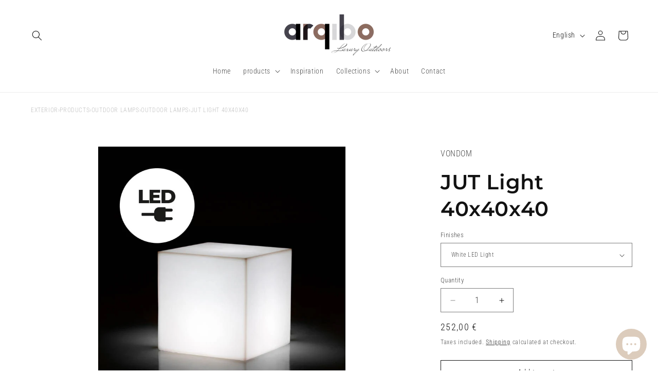

--- FILE ---
content_type: text/html; charset=utf-8
request_url: https://arqibo.com/en/products/vondom-outdoor-furniture-lamp-44419a
body_size: 47381
content:
<!doctype html>
<html class="js" lang="en">
  <head>
    <meta charset="utf-8">
    <meta http-equiv="X-UA-Compatible" content="IE=edge">
    <meta name="viewport" content="width=device-width,initial-scale=1">
    <meta name="theme-color" content="">
    <link rel="canonical" href="https://arqibo.com/en/products/vondom-outdoor-furniture-lamp-44419a">
    <!-- Start cookieyes banner --> <script id="cookieyes" type="text/javascript" src="https://cdn-cookieyes.com/common/shopify.js"></script> <script id="cookieyes" type="text/javascript" src="https://cdn-cookieyes.com/client_data/20626714a5393e5a474e9e68/script.js"></script> <!-- End cookieyes banner --><link rel="icon" type="image/png" href="//arqibo.com/cdn/shop/files/favicon.png?crop=center&height=32&v=1640117848&width=32"><link rel="preconnect" href="https://fonts.shopifycdn.com" crossorigin><title>
      JUT 40x40x40 outdoor lamp | VONDOM
 &ndash; Arqibo</title>

    
      <meta name="description" content="Outdoor lamp of modern design for garden or terrace. Dimensions: 40x40x40 Designed by Studio Vondom. Manufactured in rotational molding of high-resistance polyethylene resin reinforced with fiberglass and UV treatment.">
    

    

<meta property="og:site_name" content="Arqibo">
<meta property="og:url" content="https://arqibo.com/en/products/vondom-outdoor-furniture-lamp-44419a">
<meta property="og:title" content="JUT 40x40x40 outdoor lamp | VONDOM">
<meta property="og:type" content="product">
<meta property="og:description" content="Outdoor lamp of modern design for garden or terrace. Dimensions: 40x40x40 Designed by Studio Vondom. Manufactured in rotational molding of high-resistance polyethylene resin reinforced with fiberglass and UV treatment."><meta property="og:image" content="http://arqibo.com/cdn/shop/products/44419-X1.jpg?v=1650952888">
  <meta property="og:image:secure_url" content="https://arqibo.com/cdn/shop/products/44419-X1.jpg?v=1650952888">
  <meta property="og:image:width" content="800">
  <meta property="og:image:height" content="800"><meta property="og:price:amount" content="252,00">
  <meta property="og:price:currency" content="EUR"><meta name="twitter:card" content="summary_large_image">
<meta name="twitter:title" content="JUT 40x40x40 outdoor lamp | VONDOM">
<meta name="twitter:description" content="Outdoor lamp of modern design for garden or terrace. Dimensions: 40x40x40 Designed by Studio Vondom. Manufactured in rotational molding of high-resistance polyethylene resin reinforced with fiberglass and UV treatment.">


    <script src="//arqibo.com/cdn/shop/t/41/assets/constants.js?v=132983761750457495441728978321" defer="defer"></script>
    <script src="//arqibo.com/cdn/shop/t/41/assets/pubsub.js?v=158357773527763999511728978323" defer="defer"></script>
    <script src="//arqibo.com/cdn/shop/t/41/assets/global.js?v=152862011079830610291728978321" defer="defer"></script>
    <script src="//arqibo.com/cdn/shop/t/41/assets/details-disclosure.js?v=13653116266235556501728978321" defer="defer"></script>
    <script src="//arqibo.com/cdn/shop/t/41/assets/details-modal.js?v=25581673532751508451728978321" defer="defer"></script>
    <script src="//arqibo.com/cdn/shop/t/41/assets/search-form.js?v=133129549252120666541728978323" defer="defer"></script><script src="//arqibo.com/cdn/shop/t/41/assets/animations.js?v=88693664871331136111728978320" defer="defer"></script><script>window.performance && window.performance.mark && window.performance.mark('shopify.content_for_header.start');</script><meta name="google-site-verification" content="vYntVn82AGbZ8KK2trspZ9be_-ltuqJaHXe50c41UQk">
<meta name="facebook-domain-verification" content="qkxigaurla6fe45w28z4ipfj6lhqjj">
<meta id="shopify-digital-wallet" name="shopify-digital-wallet" content="/57661128858/digital_wallets/dialog">
<meta name="shopify-checkout-api-token" content="0c5a4f22529a11fdf53c9fe72e4cf783">
<meta id="in-context-paypal-metadata" data-shop-id="57661128858" data-venmo-supported="false" data-environment="production" data-locale="en_US" data-paypal-v4="true" data-currency="EUR">
<link rel="alternate" hreflang="x-default" href="https://arqibo.com/products/vondom-outdoor-furniture-lamp-44419a">
<link rel="alternate" hreflang="es" href="https://arqibo.com/products/vondom-outdoor-furniture-lamp-44419a">
<link rel="alternate" hreflang="nl" href="https://arqibo.com/nl/products/vondom-outdoor-furniture-lamp-44419a">
<link rel="alternate" hreflang="fr" href="https://arqibo.com/fr/products/vondom-outdoor-furniture-lamp-44419a">
<link rel="alternate" hreflang="de" href="https://arqibo.com/de/products/vondom-outdoor-furniture-lamp-44419a">
<link rel="alternate" hreflang="it" href="https://arqibo.com/it/products/vondom-outdoor-furniture-lamp-44419a">
<link rel="alternate" hreflang="pt" href="https://arqibo.com/pt/products/vondom-outdoor-furniture-lamp-44419a">
<link rel="alternate" hreflang="en" href="https://arqibo.com/en/products/vondom-outdoor-furniture-lamp-44419a">
<link rel="alternate" hreflang="ru" href="https://arqibo.com/ru/products/vondom-outdoor-furniture-lamp-44419a">
<link rel="alternate" hreflang="en-DE" href="https://arqibo.com/en-eu/products/vondom-outdoor-furniture-lamp-44419a">
<link rel="alternate" hreflang="es-DE" href="https://arqibo.com/es-eu/products/vondom-outdoor-furniture-lamp-44419a">
<link rel="alternate" hreflang="pt-DE" href="https://arqibo.com/pt-eu/products/vondom-outdoor-furniture-lamp-44419a">
<link rel="alternate" hreflang="it-DE" href="https://arqibo.com/it-eu/products/vondom-outdoor-furniture-lamp-44419a">
<link rel="alternate" hreflang="de-DE" href="https://arqibo.com/de-eu/products/vondom-outdoor-furniture-lamp-44419a">
<link rel="alternate" hreflang="fr-DE" href="https://arqibo.com/fr-eu/products/vondom-outdoor-furniture-lamp-44419a">
<link rel="alternate" hreflang="nl-DE" href="https://arqibo.com/nl-eu/products/vondom-outdoor-furniture-lamp-44419a">
<link rel="alternate" hreflang="ru-DE" href="https://arqibo.com/ru-eu/products/vondom-outdoor-furniture-lamp-44419a">
<link rel="alternate" hreflang="en-AT" href="https://arqibo.com/en-eu/products/vondom-outdoor-furniture-lamp-44419a">
<link rel="alternate" hreflang="es-AT" href="https://arqibo.com/es-eu/products/vondom-outdoor-furniture-lamp-44419a">
<link rel="alternate" hreflang="pt-AT" href="https://arqibo.com/pt-eu/products/vondom-outdoor-furniture-lamp-44419a">
<link rel="alternate" hreflang="it-AT" href="https://arqibo.com/it-eu/products/vondom-outdoor-furniture-lamp-44419a">
<link rel="alternate" hreflang="de-AT" href="https://arqibo.com/de-eu/products/vondom-outdoor-furniture-lamp-44419a">
<link rel="alternate" hreflang="fr-AT" href="https://arqibo.com/fr-eu/products/vondom-outdoor-furniture-lamp-44419a">
<link rel="alternate" hreflang="nl-AT" href="https://arqibo.com/nl-eu/products/vondom-outdoor-furniture-lamp-44419a">
<link rel="alternate" hreflang="ru-AT" href="https://arqibo.com/ru-eu/products/vondom-outdoor-furniture-lamp-44419a">
<link rel="alternate" hreflang="en-BE" href="https://arqibo.com/en-eu/products/vondom-outdoor-furniture-lamp-44419a">
<link rel="alternate" hreflang="es-BE" href="https://arqibo.com/es-eu/products/vondom-outdoor-furniture-lamp-44419a">
<link rel="alternate" hreflang="pt-BE" href="https://arqibo.com/pt-eu/products/vondom-outdoor-furniture-lamp-44419a">
<link rel="alternate" hreflang="it-BE" href="https://arqibo.com/it-eu/products/vondom-outdoor-furniture-lamp-44419a">
<link rel="alternate" hreflang="de-BE" href="https://arqibo.com/de-eu/products/vondom-outdoor-furniture-lamp-44419a">
<link rel="alternate" hreflang="fr-BE" href="https://arqibo.com/fr-eu/products/vondom-outdoor-furniture-lamp-44419a">
<link rel="alternate" hreflang="nl-BE" href="https://arqibo.com/nl-eu/products/vondom-outdoor-furniture-lamp-44419a">
<link rel="alternate" hreflang="ru-BE" href="https://arqibo.com/ru-eu/products/vondom-outdoor-furniture-lamp-44419a">
<link rel="alternate" hreflang="en-NL" href="https://arqibo.com/en-eu/products/vondom-outdoor-furniture-lamp-44419a">
<link rel="alternate" hreflang="es-NL" href="https://arqibo.com/es-eu/products/vondom-outdoor-furniture-lamp-44419a">
<link rel="alternate" hreflang="pt-NL" href="https://arqibo.com/pt-eu/products/vondom-outdoor-furniture-lamp-44419a">
<link rel="alternate" hreflang="it-NL" href="https://arqibo.com/it-eu/products/vondom-outdoor-furniture-lamp-44419a">
<link rel="alternate" hreflang="de-NL" href="https://arqibo.com/de-eu/products/vondom-outdoor-furniture-lamp-44419a">
<link rel="alternate" hreflang="fr-NL" href="https://arqibo.com/fr-eu/products/vondom-outdoor-furniture-lamp-44419a">
<link rel="alternate" hreflang="nl-NL" href="https://arqibo.com/nl-eu/products/vondom-outdoor-furniture-lamp-44419a">
<link rel="alternate" hreflang="ru-NL" href="https://arqibo.com/ru-eu/products/vondom-outdoor-furniture-lamp-44419a">
<link rel="alternate" hreflang="fr-FR" href="https://arqibo.com/fr-fr/products/vondom-outdoor-furniture-lamp-44419a">
<link rel="alternate" hreflang="en-FR" href="https://arqibo.com/en-fr/products/vondom-outdoor-furniture-lamp-44419a">
<link rel="alternate" hreflang="es-FR" href="https://arqibo.com/es-fr/products/vondom-outdoor-furniture-lamp-44419a">
<link rel="alternate" hreflang="it-IT" href="https://arqibo.com/it-it/products/vondom-outdoor-furniture-lamp-44419a">
<link rel="alternate" hreflang="fr-IT" href="https://arqibo.com/fr-it/products/vondom-outdoor-furniture-lamp-44419a">
<link rel="alternate" hreflang="de-IT" href="https://arqibo.com/de-it/products/vondom-outdoor-furniture-lamp-44419a">
<link rel="alternate" hreflang="en-IT" href="https://arqibo.com/en-it/products/vondom-outdoor-furniture-lamp-44419a">
<link rel="alternate" hreflang="es-IT" href="https://arqibo.com/es-it/products/vondom-outdoor-furniture-lamp-44419a">
<link rel="alternate" type="application/json+oembed" href="https://arqibo.com/en/products/vondom-outdoor-furniture-lamp-44419a.oembed">
<script async="async" src="/checkouts/internal/preloads.js?locale=en-ES"></script>
<script id="apple-pay-shop-capabilities" type="application/json">{"shopId":57661128858,"countryCode":"ES","currencyCode":"EUR","merchantCapabilities":["supports3DS"],"merchantId":"gid:\/\/shopify\/Shop\/57661128858","merchantName":"Arqibo","requiredBillingContactFields":["postalAddress","email","phone"],"requiredShippingContactFields":["postalAddress","email","phone"],"shippingType":"shipping","supportedNetworks":["visa","maestro","masterCard","amex"],"total":{"type":"pending","label":"Arqibo","amount":"1.00"},"shopifyPaymentsEnabled":true,"supportsSubscriptions":true}</script>
<script id="shopify-features" type="application/json">{"accessToken":"0c5a4f22529a11fdf53c9fe72e4cf783","betas":["rich-media-storefront-analytics"],"domain":"arqibo.com","predictiveSearch":true,"shopId":57661128858,"locale":"en"}</script>
<script>var Shopify = Shopify || {};
Shopify.shop = "arqiboshop.myshopify.com";
Shopify.locale = "en";
Shopify.currency = {"active":"EUR","rate":"1.0"};
Shopify.country = "ES";
Shopify.theme = {"name":"Copia actualizada de Actualizada de Dawn 15-02-...","id":173378634074,"schema_name":"Dawn","schema_version":"15.2.0","theme_store_id":887,"role":"main"};
Shopify.theme.handle = "null";
Shopify.theme.style = {"id":null,"handle":null};
Shopify.cdnHost = "arqibo.com/cdn";
Shopify.routes = Shopify.routes || {};
Shopify.routes.root = "/en/";</script>
<script type="module">!function(o){(o.Shopify=o.Shopify||{}).modules=!0}(window);</script>
<script>!function(o){function n(){var o=[];function n(){o.push(Array.prototype.slice.apply(arguments))}return n.q=o,n}var t=o.Shopify=o.Shopify||{};t.loadFeatures=n(),t.autoloadFeatures=n()}(window);</script>
<script id="shop-js-analytics" type="application/json">{"pageType":"product"}</script>
<script defer="defer" async type="module" src="//arqibo.com/cdn/shopifycloud/shop-js/modules/v2/client.init-shop-cart-sync_IZsNAliE.en.esm.js"></script>
<script defer="defer" async type="module" src="//arqibo.com/cdn/shopifycloud/shop-js/modules/v2/chunk.common_0OUaOowp.esm.js"></script>
<script type="module">
  await import("//arqibo.com/cdn/shopifycloud/shop-js/modules/v2/client.init-shop-cart-sync_IZsNAliE.en.esm.js");
await import("//arqibo.com/cdn/shopifycloud/shop-js/modules/v2/chunk.common_0OUaOowp.esm.js");

  window.Shopify.SignInWithShop?.initShopCartSync?.({"fedCMEnabled":true,"windoidEnabled":true});

</script>
<script>(function() {
  var isLoaded = false;
  function asyncLoad() {
    if (isLoaded) return;
    isLoaded = true;
    var urls = ["https:\/\/instafeed.nfcube.com\/cdn\/8906e776c4d4eda70d20d66a4345c184.js?shop=arqiboshop.myshopify.com","https:\/\/app.tncapp.com\/get_script\/bad713d2c44711ed945ec2ccfe7ee7a6.js?v=317918\u0026shop=arqiboshop.myshopify.com"];
    for (var i = 0; i < urls.length; i++) {
      var s = document.createElement('script');
      s.type = 'text/javascript';
      s.async = true;
      s.src = urls[i];
      var x = document.getElementsByTagName('script')[0];
      x.parentNode.insertBefore(s, x);
    }
  };
  if(window.attachEvent) {
    window.attachEvent('onload', asyncLoad);
  } else {
    window.addEventListener('load', asyncLoad, false);
  }
})();</script>
<script id="__st">var __st={"a":57661128858,"offset":3600,"reqid":"769a9b52-bc4f-4c6e-92ab-443008e4e3bc-1768545467","pageurl":"arqibo.com\/en\/products\/vondom-outdoor-furniture-lamp-44419a","u":"20fef630d910","p":"product","rtyp":"product","rid":7090694324378};</script>
<script>window.ShopifyPaypalV4VisibilityTracking = true;</script>
<script id="captcha-bootstrap">!function(){'use strict';const t='contact',e='account',n='new_comment',o=[[t,t],['blogs',n],['comments',n],[t,'customer']],c=[[e,'customer_login'],[e,'guest_login'],[e,'recover_customer_password'],[e,'create_customer']],r=t=>t.map((([t,e])=>`form[action*='/${t}']:not([data-nocaptcha='true']) input[name='form_type'][value='${e}']`)).join(','),a=t=>()=>t?[...document.querySelectorAll(t)].map((t=>t.form)):[];function s(){const t=[...o],e=r(t);return a(e)}const i='password',u='form_key',d=['recaptcha-v3-token','g-recaptcha-response','h-captcha-response',i],f=()=>{try{return window.sessionStorage}catch{return}},m='__shopify_v',_=t=>t.elements[u];function p(t,e,n=!1){try{const o=window.sessionStorage,c=JSON.parse(o.getItem(e)),{data:r}=function(t){const{data:e,action:n}=t;return t[m]||n?{data:e,action:n}:{data:t,action:n}}(c);for(const[e,n]of Object.entries(r))t.elements[e]&&(t.elements[e].value=n);n&&o.removeItem(e)}catch(o){console.error('form repopulation failed',{error:o})}}const l='form_type',E='cptcha';function T(t){t.dataset[E]=!0}const w=window,h=w.document,L='Shopify',v='ce_forms',y='captcha';let A=!1;((t,e)=>{const n=(g='f06e6c50-85a8-45c8-87d0-21a2b65856fe',I='https://cdn.shopify.com/shopifycloud/storefront-forms-hcaptcha/ce_storefront_forms_captcha_hcaptcha.v1.5.2.iife.js',D={infoText:'Protected by hCaptcha',privacyText:'Privacy',termsText:'Terms'},(t,e,n)=>{const o=w[L][v],c=o.bindForm;if(c)return c(t,g,e,D).then(n);var r;o.q.push([[t,g,e,D],n]),r=I,A||(h.body.append(Object.assign(h.createElement('script'),{id:'captcha-provider',async:!0,src:r})),A=!0)});var g,I,D;w[L]=w[L]||{},w[L][v]=w[L][v]||{},w[L][v].q=[],w[L][y]=w[L][y]||{},w[L][y].protect=function(t,e){n(t,void 0,e),T(t)},Object.freeze(w[L][y]),function(t,e,n,w,h,L){const[v,y,A,g]=function(t,e,n){const i=e?o:[],u=t?c:[],d=[...i,...u],f=r(d),m=r(i),_=r(d.filter((([t,e])=>n.includes(e))));return[a(f),a(m),a(_),s()]}(w,h,L),I=t=>{const e=t.target;return e instanceof HTMLFormElement?e:e&&e.form},D=t=>v().includes(t);t.addEventListener('submit',(t=>{const e=I(t);if(!e)return;const n=D(e)&&!e.dataset.hcaptchaBound&&!e.dataset.recaptchaBound,o=_(e),c=g().includes(e)&&(!o||!o.value);(n||c)&&t.preventDefault(),c&&!n&&(function(t){try{if(!f())return;!function(t){const e=f();if(!e)return;const n=_(t);if(!n)return;const o=n.value;o&&e.removeItem(o)}(t);const e=Array.from(Array(32),(()=>Math.random().toString(36)[2])).join('');!function(t,e){_(t)||t.append(Object.assign(document.createElement('input'),{type:'hidden',name:u})),t.elements[u].value=e}(t,e),function(t,e){const n=f();if(!n)return;const o=[...t.querySelectorAll(`input[type='${i}']`)].map((({name:t})=>t)),c=[...d,...o],r={};for(const[a,s]of new FormData(t).entries())c.includes(a)||(r[a]=s);n.setItem(e,JSON.stringify({[m]:1,action:t.action,data:r}))}(t,e)}catch(e){console.error('failed to persist form',e)}}(e),e.submit())}));const S=(t,e)=>{t&&!t.dataset[E]&&(n(t,e.some((e=>e===t))),T(t))};for(const o of['focusin','change'])t.addEventListener(o,(t=>{const e=I(t);D(e)&&S(e,y())}));const B=e.get('form_key'),M=e.get(l),P=B&&M;t.addEventListener('DOMContentLoaded',(()=>{const t=y();if(P)for(const e of t)e.elements[l].value===M&&p(e,B);[...new Set([...A(),...v().filter((t=>'true'===t.dataset.shopifyCaptcha))])].forEach((e=>S(e,t)))}))}(h,new URLSearchParams(w.location.search),n,t,e,['guest_login'])})(!0,!0)}();</script>
<script integrity="sha256-4kQ18oKyAcykRKYeNunJcIwy7WH5gtpwJnB7kiuLZ1E=" data-source-attribution="shopify.loadfeatures" defer="defer" src="//arqibo.com/cdn/shopifycloud/storefront/assets/storefront/load_feature-a0a9edcb.js" crossorigin="anonymous"></script>
<script data-source-attribution="shopify.dynamic_checkout.dynamic.init">var Shopify=Shopify||{};Shopify.PaymentButton=Shopify.PaymentButton||{isStorefrontPortableWallets:!0,init:function(){window.Shopify.PaymentButton.init=function(){};var t=document.createElement("script");t.src="https://arqibo.com/cdn/shopifycloud/portable-wallets/latest/portable-wallets.en.js",t.type="module",document.head.appendChild(t)}};
</script>
<script data-source-attribution="shopify.dynamic_checkout.buyer_consent">
  function portableWalletsHideBuyerConsent(e){var t=document.getElementById("shopify-buyer-consent"),n=document.getElementById("shopify-subscription-policy-button");t&&n&&(t.classList.add("hidden"),t.setAttribute("aria-hidden","true"),n.removeEventListener("click",e))}function portableWalletsShowBuyerConsent(e){var t=document.getElementById("shopify-buyer-consent"),n=document.getElementById("shopify-subscription-policy-button");t&&n&&(t.classList.remove("hidden"),t.removeAttribute("aria-hidden"),n.addEventListener("click",e))}window.Shopify?.PaymentButton&&(window.Shopify.PaymentButton.hideBuyerConsent=portableWalletsHideBuyerConsent,window.Shopify.PaymentButton.showBuyerConsent=portableWalletsShowBuyerConsent);
</script>
<script>
  function portableWalletsCleanup(e){e&&e.src&&console.error("Failed to load portable wallets script "+e.src);var t=document.querySelectorAll("shopify-accelerated-checkout .shopify-payment-button__skeleton, shopify-accelerated-checkout-cart .wallet-cart-button__skeleton"),e=document.getElementById("shopify-buyer-consent");for(let e=0;e<t.length;e++)t[e].remove();e&&e.remove()}function portableWalletsNotLoadedAsModule(e){e instanceof ErrorEvent&&"string"==typeof e.message&&e.message.includes("import.meta")&&"string"==typeof e.filename&&e.filename.includes("portable-wallets")&&(window.removeEventListener("error",portableWalletsNotLoadedAsModule),window.Shopify.PaymentButton.failedToLoad=e,"loading"===document.readyState?document.addEventListener("DOMContentLoaded",window.Shopify.PaymentButton.init):window.Shopify.PaymentButton.init())}window.addEventListener("error",portableWalletsNotLoadedAsModule);
</script>

<script type="module" src="https://arqibo.com/cdn/shopifycloud/portable-wallets/latest/portable-wallets.en.js" onError="portableWalletsCleanup(this)" crossorigin="anonymous"></script>
<script nomodule>
  document.addEventListener("DOMContentLoaded", portableWalletsCleanup);
</script>

<script id='scb4127' type='text/javascript' async='' src='https://arqibo.com/cdn/shopifycloud/privacy-banner/storefront-banner.js'></script><link id="shopify-accelerated-checkout-styles" rel="stylesheet" media="screen" href="https://arqibo.com/cdn/shopifycloud/portable-wallets/latest/accelerated-checkout-backwards-compat.css" crossorigin="anonymous">
<style id="shopify-accelerated-checkout-cart">
        #shopify-buyer-consent {
  margin-top: 1em;
  display: inline-block;
  width: 100%;
}

#shopify-buyer-consent.hidden {
  display: none;
}

#shopify-subscription-policy-button {
  background: none;
  border: none;
  padding: 0;
  text-decoration: underline;
  font-size: inherit;
  cursor: pointer;
}

#shopify-subscription-policy-button::before {
  box-shadow: none;
}

      </style>
<script id="sections-script" data-sections="header" defer="defer" src="//arqibo.com/cdn/shop/t/41/compiled_assets/scripts.js?5641"></script>
<script>window.performance && window.performance.mark && window.performance.mark('shopify.content_for_header.end');</script>


    <style data-shopify>
      @font-face {
  font-family: "Roboto Condensed";
  font-weight: 300;
  font-style: normal;
  font-display: swap;
  src: url("//arqibo.com/cdn/fonts/roboto_condensed/robotocondensed_n3.38291bb39188492034837c889e515fe4214c9ab1.woff2") format("woff2"),
       url("//arqibo.com/cdn/fonts/roboto_condensed/robotocondensed_n3.972a2971396f541bcf7e65620ec6e435f27c381b.woff") format("woff");
}

      @font-face {
  font-family: "Roboto Condensed";
  font-weight: 700;
  font-style: normal;
  font-display: swap;
  src: url("//arqibo.com/cdn/fonts/roboto_condensed/robotocondensed_n7.0c73a613503672be244d2f29ab6ddd3fc3cc69ae.woff2") format("woff2"),
       url("//arqibo.com/cdn/fonts/roboto_condensed/robotocondensed_n7.ef6ece86ba55f49c27c4904a493c283a40f3a66e.woff") format("woff");
}

      @font-face {
  font-family: "Roboto Condensed";
  font-weight: 300;
  font-style: italic;
  font-display: swap;
  src: url("//arqibo.com/cdn/fonts/roboto_condensed/robotocondensed_i3.2f8eacac61501c12e1e57f3c3096c3f050881d7c.woff2") format("woff2"),
       url("//arqibo.com/cdn/fonts/roboto_condensed/robotocondensed_i3.851e67b855eeeb8dbbd2de2af5aab24e34569419.woff") format("woff");
}

      @font-face {
  font-family: "Roboto Condensed";
  font-weight: 700;
  font-style: italic;
  font-display: swap;
  src: url("//arqibo.com/cdn/fonts/roboto_condensed/robotocondensed_i7.bed9f3a01efda68cdff8b63e6195c957a0da68cb.woff2") format("woff2"),
       url("//arqibo.com/cdn/fonts/roboto_condensed/robotocondensed_i7.9ca5759a0bcf75a82b270218eab4c83ec254abf8.woff") format("woff");
}

      @font-face {
  font-family: Montserrat;
  font-weight: 600;
  font-style: normal;
  font-display: swap;
  src: url("//arqibo.com/cdn/fonts/montserrat/montserrat_n6.1326b3e84230700ef15b3a29fb520639977513e0.woff2") format("woff2"),
       url("//arqibo.com/cdn/fonts/montserrat/montserrat_n6.652f051080eb14192330daceed8cd53dfdc5ead9.woff") format("woff");
}


      
        :root,
        .color-background-1 {
          --color-background: 255,255,255;
        
          --gradient-background: #ffffff;
        

        

        --color-foreground: 18,18,18;
        --color-background-contrast: 191,191,191;
        --color-shadow: 18,18,18;
        --color-button: 18,18,18;
        --color-button-text: 255,255,255;
        --color-secondary-button: 255,255,255;
        --color-secondary-button-text: 18,18,18;
        --color-link: 18,18,18;
        --color-badge-foreground: 18,18,18;
        --color-badge-background: 255,255,255;
        --color-badge-border: 18,18,18;
        --payment-terms-background-color: rgb(255 255 255);
      }
      
        
        .color-background-2 {
          --color-background: 243,243,243;
        
          --gradient-background: #f3f3f3;
        

        

        --color-foreground: 18,18,18;
        --color-background-contrast: 179,179,179;
        --color-shadow: 18,18,18;
        --color-button: 18,18,18;
        --color-button-text: 243,243,243;
        --color-secondary-button: 243,243,243;
        --color-secondary-button-text: 18,18,18;
        --color-link: 18,18,18;
        --color-badge-foreground: 18,18,18;
        --color-badge-background: 243,243,243;
        --color-badge-border: 18,18,18;
        --payment-terms-background-color: rgb(243 243 243);
      }
      
        
        .color-inverse {
          --color-background: 18,18,18;
        
          --gradient-background: #121212;
        

        

        --color-foreground: 255,255,255;
        --color-background-contrast: 146,146,146;
        --color-shadow: 18,18,18;
        --color-button: 255,255,255;
        --color-button-text: 18,18,18;
        --color-secondary-button: 18,18,18;
        --color-secondary-button-text: 255,255,255;
        --color-link: 255,255,255;
        --color-badge-foreground: 255,255,255;
        --color-badge-background: 18,18,18;
        --color-badge-border: 255,255,255;
        --payment-terms-background-color: rgb(18 18 18);
      }
      
        
        .color-accent-1 {
          --color-background: 18,18,18;
        
          --gradient-background: #121212;
        

        

        --color-foreground: 255,255,255;
        --color-background-contrast: 146,146,146;
        --color-shadow: 18,18,18;
        --color-button: 255,255,255;
        --color-button-text: 18,18,18;
        --color-secondary-button: 18,18,18;
        --color-secondary-button-text: 255,255,255;
        --color-link: 255,255,255;
        --color-badge-foreground: 255,255,255;
        --color-badge-background: 18,18,18;
        --color-badge-border: 255,255,255;
        --payment-terms-background-color: rgb(18 18 18);
      }
      
        
        .color-accent-2 {
          --color-background: 186,169,155;
        
          --gradient-background: #baa99b;
        

        

        --color-foreground: 255,255,255;
        --color-background-contrast: 126,105,87;
        --color-shadow: 18,18,18;
        --color-button: 255,255,255;
        --color-button-text: 186,169,155;
        --color-secondary-button: 186,169,155;
        --color-secondary-button-text: 255,255,255;
        --color-link: 255,255,255;
        --color-badge-foreground: 255,255,255;
        --color-badge-background: 186,169,155;
        --color-badge-border: 255,255,255;
        --payment-terms-background-color: rgb(186 169 155);
      }
      

      body, .color-background-1, .color-background-2, .color-inverse, .color-accent-1, .color-accent-2 {
        color: rgba(var(--color-foreground), 0.75);
        background-color: rgb(var(--color-background));
      }

      :root {
        --font-body-family: "Roboto Condensed", sans-serif;
        --font-body-style: normal;
        --font-body-weight: 300;
        --font-body-weight-bold: 600;

        --font-heading-family: Montserrat, sans-serif;
        --font-heading-style: normal;
        --font-heading-weight: 600;

        --font-body-scale: 1.0;
        --font-heading-scale: 1.0;

        --media-padding: px;
        --media-border-opacity: 0.05;
        --media-border-width: 0px;
        --media-radius: 0px;
        --media-shadow-opacity: 0.0;
        --media-shadow-horizontal-offset: 0px;
        --media-shadow-vertical-offset: 4px;
        --media-shadow-blur-radius: 5px;
        --media-shadow-visible: 0;

        --page-width: 160rem;
        --page-width-margin: 0rem;

        --product-card-image-padding: 0.0rem;
        --product-card-corner-radius: 0.0rem;
        --product-card-text-alignment: left;
        --product-card-border-width: 0.0rem;
        --product-card-border-opacity: 0.1;
        --product-card-shadow-opacity: 0.0;
        --product-card-shadow-visible: 0;
        --product-card-shadow-horizontal-offset: 0.0rem;
        --product-card-shadow-vertical-offset: 0.4rem;
        --product-card-shadow-blur-radius: 0.5rem;

        --collection-card-image-padding: 0.0rem;
        --collection-card-corner-radius: 0.0rem;
        --collection-card-text-alignment: left;
        --collection-card-border-width: 0.0rem;
        --collection-card-border-opacity: 0.1;
        --collection-card-shadow-opacity: 0.0;
        --collection-card-shadow-visible: 0;
        --collection-card-shadow-horizontal-offset: 0.0rem;
        --collection-card-shadow-vertical-offset: 0.4rem;
        --collection-card-shadow-blur-radius: 0.5rem;

        --blog-card-image-padding: 0.0rem;
        --blog-card-corner-radius: 0.0rem;
        --blog-card-text-alignment: left;
        --blog-card-border-width: 0.0rem;
        --blog-card-border-opacity: 0.1;
        --blog-card-shadow-opacity: 0.0;
        --blog-card-shadow-visible: 0;
        --blog-card-shadow-horizontal-offset: 0.0rem;
        --blog-card-shadow-vertical-offset: 0.4rem;
        --blog-card-shadow-blur-radius: 0.5rem;

        --badge-corner-radius: 4.0rem;

        --popup-border-width: 1px;
        --popup-border-opacity: 0.1;
        --popup-corner-radius: 0px;
        --popup-shadow-opacity: 0.0;
        --popup-shadow-horizontal-offset: 0px;
        --popup-shadow-vertical-offset: 4px;
        --popup-shadow-blur-radius: 5px;

        --drawer-border-width: 1px;
        --drawer-border-opacity: 0.1;
        --drawer-shadow-opacity: 0.0;
        --drawer-shadow-horizontal-offset: 0px;
        --drawer-shadow-vertical-offset: 4px;
        --drawer-shadow-blur-radius: 5px;

        --spacing-sections-desktop: 0px;
        --spacing-sections-mobile: 0px;

        --grid-desktop-vertical-spacing: 8px;
        --grid-desktop-horizontal-spacing: 8px;
        --grid-mobile-vertical-spacing: 4px;
        --grid-mobile-horizontal-spacing: 4px;

        --text-boxes-border-opacity: 0.1;
        --text-boxes-border-width: 0px;
        --text-boxes-radius: 0px;
        --text-boxes-shadow-opacity: 0.0;
        --text-boxes-shadow-visible: 0;
        --text-boxes-shadow-horizontal-offset: 0px;
        --text-boxes-shadow-vertical-offset: 4px;
        --text-boxes-shadow-blur-radius: 5px;

        --buttons-radius: 0px;
        --buttons-radius-outset: 0px;
        --buttons-border-width: 1px;
        --buttons-border-opacity: 1.0;
        --buttons-shadow-opacity: 0.0;
        --buttons-shadow-visible: 0;
        --buttons-shadow-horizontal-offset: 0px;
        --buttons-shadow-vertical-offset: 4px;
        --buttons-shadow-blur-radius: 5px;
        --buttons-border-offset: 0px;

        --inputs-radius: 0px;
        --inputs-border-width: 1px;
        --inputs-border-opacity: 0.55;
        --inputs-shadow-opacity: 0.0;
        --inputs-shadow-horizontal-offset: 0px;
        --inputs-margin-offset: 0px;
        --inputs-shadow-vertical-offset: 4px;
        --inputs-shadow-blur-radius: 5px;
        --inputs-radius-outset: 0px;

        --variant-pills-radius: 40px;
        --variant-pills-border-width: 1px;
        --variant-pills-border-opacity: 0.55;
        --variant-pills-shadow-opacity: 0.0;
        --variant-pills-shadow-horizontal-offset: 0px;
        --variant-pills-shadow-vertical-offset: 4px;
        --variant-pills-shadow-blur-radius: 5px;
      }

      *,
      *::before,
      *::after {
        box-sizing: inherit;
      }

      html {
        box-sizing: border-box;
        font-size: calc(var(--font-body-scale) * 62.5%);
        height: 100%;
      }

      body {
        display: grid;
        grid-template-rows: auto auto 1fr auto;
        grid-template-columns: 100%;
        min-height: 100%;
        margin: 0;
        font-size: 1.5rem;
        letter-spacing: 0.06rem;
        line-height: calc(1 + 0.8 / var(--font-body-scale));
        font-family: var(--font-body-family);
        font-style: var(--font-body-style);
        font-weight: var(--font-body-weight);
      }

      @media screen and (min-width: 750px) {
        body {
          font-size: 1.6rem;
        }
      }
    </style>

    <link href="//arqibo.com/cdn/shop/t/41/assets/base.css?v=159841507637079171801728978320" rel="stylesheet" type="text/css" media="all" />
    <link rel="stylesheet" href="//arqibo.com/cdn/shop/t/41/assets/component-cart-items.css?v=123238115697927560811728978321" media="print" onload="this.media='all'">
      <link rel="preload" as="font" href="//arqibo.com/cdn/fonts/roboto_condensed/robotocondensed_n3.38291bb39188492034837c889e515fe4214c9ab1.woff2" type="font/woff2" crossorigin>
      

      <link rel="preload" as="font" href="//arqibo.com/cdn/fonts/montserrat/montserrat_n6.1326b3e84230700ef15b3a29fb520639977513e0.woff2" type="font/woff2" crossorigin>
      
<link href="//arqibo.com/cdn/shop/t/41/assets/component-localization-form.css?v=170315343355214948141728978321" rel="stylesheet" type="text/css" media="all" />
      <script src="//arqibo.com/cdn/shop/t/41/assets/localization-form.js?v=144176611646395275351728978322" defer="defer"></script><link
        rel="stylesheet"
        href="//arqibo.com/cdn/shop/t/41/assets/component-predictive-search.css?v=118923337488134913561728978321"
        media="print"
        onload="this.media='all'"
      ><script>
      if (Shopify.designMode) {
        document.documentElement.classList.add('shopify-design-mode');
      }
    </script>
  <!-- BEGIN app block: shopify://apps/tnc-terms-checkbox/blocks/app-embed/2b45c8fb-5ee2-4392-8a72-b663da1d38ad -->
<script async src="https://app.tncapp.com/get_script/?shop_url=arqiboshop.myshopify.com"></script>


<!-- END app block --><script src="https://cdn.shopify.com/extensions/6da6ffdd-cf2b-4a18-80e5-578ff81399ca/klarna-on-site-messaging-33/assets/index.js" type="text/javascript" defer="defer"></script>
<script src="https://cdn.shopify.com/extensions/7bc9bb47-adfa-4267-963e-cadee5096caf/inbox-1252/assets/inbox-chat-loader.js" type="text/javascript" defer="defer"></script>
<link href="https://monorail-edge.shopifysvc.com" rel="dns-prefetch">
<script>(function(){if ("sendBeacon" in navigator && "performance" in window) {try {var session_token_from_headers = performance.getEntriesByType('navigation')[0].serverTiming.find(x => x.name == '_s').description;} catch {var session_token_from_headers = undefined;}var session_cookie_matches = document.cookie.match(/_shopify_s=([^;]*)/);var session_token_from_cookie = session_cookie_matches && session_cookie_matches.length === 2 ? session_cookie_matches[1] : "";var session_token = session_token_from_headers || session_token_from_cookie || "";function handle_abandonment_event(e) {var entries = performance.getEntries().filter(function(entry) {return /monorail-edge.shopifysvc.com/.test(entry.name);});if (!window.abandonment_tracked && entries.length === 0) {window.abandonment_tracked = true;var currentMs = Date.now();var navigation_start = performance.timing.navigationStart;var payload = {shop_id: 57661128858,url: window.location.href,navigation_start,duration: currentMs - navigation_start,session_token,page_type: "product"};window.navigator.sendBeacon("https://monorail-edge.shopifysvc.com/v1/produce", JSON.stringify({schema_id: "online_store_buyer_site_abandonment/1.1",payload: payload,metadata: {event_created_at_ms: currentMs,event_sent_at_ms: currentMs}}));}}window.addEventListener('pagehide', handle_abandonment_event);}}());</script>
<script id="web-pixels-manager-setup">(function e(e,d,r,n,o){if(void 0===o&&(o={}),!Boolean(null===(a=null===(i=window.Shopify)||void 0===i?void 0:i.analytics)||void 0===a?void 0:a.replayQueue)){var i,a;window.Shopify=window.Shopify||{};var t=window.Shopify;t.analytics=t.analytics||{};var s=t.analytics;s.replayQueue=[],s.publish=function(e,d,r){return s.replayQueue.push([e,d,r]),!0};try{self.performance.mark("wpm:start")}catch(e){}var l=function(){var e={modern:/Edge?\/(1{2}[4-9]|1[2-9]\d|[2-9]\d{2}|\d{4,})\.\d+(\.\d+|)|Firefox\/(1{2}[4-9]|1[2-9]\d|[2-9]\d{2}|\d{4,})\.\d+(\.\d+|)|Chrom(ium|e)\/(9{2}|\d{3,})\.\d+(\.\d+|)|(Maci|X1{2}).+ Version\/(15\.\d+|(1[6-9]|[2-9]\d|\d{3,})\.\d+)([,.]\d+|)( \(\w+\)|)( Mobile\/\w+|) Safari\/|Chrome.+OPR\/(9{2}|\d{3,})\.\d+\.\d+|(CPU[ +]OS|iPhone[ +]OS|CPU[ +]iPhone|CPU IPhone OS|CPU iPad OS)[ +]+(15[._]\d+|(1[6-9]|[2-9]\d|\d{3,})[._]\d+)([._]\d+|)|Android:?[ /-](13[3-9]|1[4-9]\d|[2-9]\d{2}|\d{4,})(\.\d+|)(\.\d+|)|Android.+Firefox\/(13[5-9]|1[4-9]\d|[2-9]\d{2}|\d{4,})\.\d+(\.\d+|)|Android.+Chrom(ium|e)\/(13[3-9]|1[4-9]\d|[2-9]\d{2}|\d{4,})\.\d+(\.\d+|)|SamsungBrowser\/([2-9]\d|\d{3,})\.\d+/,legacy:/Edge?\/(1[6-9]|[2-9]\d|\d{3,})\.\d+(\.\d+|)|Firefox\/(5[4-9]|[6-9]\d|\d{3,})\.\d+(\.\d+|)|Chrom(ium|e)\/(5[1-9]|[6-9]\d|\d{3,})\.\d+(\.\d+|)([\d.]+$|.*Safari\/(?![\d.]+ Edge\/[\d.]+$))|(Maci|X1{2}).+ Version\/(10\.\d+|(1[1-9]|[2-9]\d|\d{3,})\.\d+)([,.]\d+|)( \(\w+\)|)( Mobile\/\w+|) Safari\/|Chrome.+OPR\/(3[89]|[4-9]\d|\d{3,})\.\d+\.\d+|(CPU[ +]OS|iPhone[ +]OS|CPU[ +]iPhone|CPU IPhone OS|CPU iPad OS)[ +]+(10[._]\d+|(1[1-9]|[2-9]\d|\d{3,})[._]\d+)([._]\d+|)|Android:?[ /-](13[3-9]|1[4-9]\d|[2-9]\d{2}|\d{4,})(\.\d+|)(\.\d+|)|Mobile Safari.+OPR\/([89]\d|\d{3,})\.\d+\.\d+|Android.+Firefox\/(13[5-9]|1[4-9]\d|[2-9]\d{2}|\d{4,})\.\d+(\.\d+|)|Android.+Chrom(ium|e)\/(13[3-9]|1[4-9]\d|[2-9]\d{2}|\d{4,})\.\d+(\.\d+|)|Android.+(UC? ?Browser|UCWEB|U3)[ /]?(15\.([5-9]|\d{2,})|(1[6-9]|[2-9]\d|\d{3,})\.\d+)\.\d+|SamsungBrowser\/(5\.\d+|([6-9]|\d{2,})\.\d+)|Android.+MQ{2}Browser\/(14(\.(9|\d{2,})|)|(1[5-9]|[2-9]\d|\d{3,})(\.\d+|))(\.\d+|)|K[Aa][Ii]OS\/(3\.\d+|([4-9]|\d{2,})\.\d+)(\.\d+|)/},d=e.modern,r=e.legacy,n=navigator.userAgent;return n.match(d)?"modern":n.match(r)?"legacy":"unknown"}(),u="modern"===l?"modern":"legacy",c=(null!=n?n:{modern:"",legacy:""})[u],f=function(e){return[e.baseUrl,"/wpm","/b",e.hashVersion,"modern"===e.buildTarget?"m":"l",".js"].join("")}({baseUrl:d,hashVersion:r,buildTarget:u}),m=function(e){var d=e.version,r=e.bundleTarget,n=e.surface,o=e.pageUrl,i=e.monorailEndpoint;return{emit:function(e){var a=e.status,t=e.errorMsg,s=(new Date).getTime(),l=JSON.stringify({metadata:{event_sent_at_ms:s},events:[{schema_id:"web_pixels_manager_load/3.1",payload:{version:d,bundle_target:r,page_url:o,status:a,surface:n,error_msg:t},metadata:{event_created_at_ms:s}}]});if(!i)return console&&console.warn&&console.warn("[Web Pixels Manager] No Monorail endpoint provided, skipping logging."),!1;try{return self.navigator.sendBeacon.bind(self.navigator)(i,l)}catch(e){}var u=new XMLHttpRequest;try{return u.open("POST",i,!0),u.setRequestHeader("Content-Type","text/plain"),u.send(l),!0}catch(e){return console&&console.warn&&console.warn("[Web Pixels Manager] Got an unhandled error while logging to Monorail."),!1}}}}({version:r,bundleTarget:l,surface:e.surface,pageUrl:self.location.href,monorailEndpoint:e.monorailEndpoint});try{o.browserTarget=l,function(e){var d=e.src,r=e.async,n=void 0===r||r,o=e.onload,i=e.onerror,a=e.sri,t=e.scriptDataAttributes,s=void 0===t?{}:t,l=document.createElement("script"),u=document.querySelector("head"),c=document.querySelector("body");if(l.async=n,l.src=d,a&&(l.integrity=a,l.crossOrigin="anonymous"),s)for(var f in s)if(Object.prototype.hasOwnProperty.call(s,f))try{l.dataset[f]=s[f]}catch(e){}if(o&&l.addEventListener("load",o),i&&l.addEventListener("error",i),u)u.appendChild(l);else{if(!c)throw new Error("Did not find a head or body element to append the script");c.appendChild(l)}}({src:f,async:!0,onload:function(){if(!function(){var e,d;return Boolean(null===(d=null===(e=window.Shopify)||void 0===e?void 0:e.analytics)||void 0===d?void 0:d.initialized)}()){var d=window.webPixelsManager.init(e)||void 0;if(d){var r=window.Shopify.analytics;r.replayQueue.forEach((function(e){var r=e[0],n=e[1],o=e[2];d.publishCustomEvent(r,n,o)})),r.replayQueue=[],r.publish=d.publishCustomEvent,r.visitor=d.visitor,r.initialized=!0}}},onerror:function(){return m.emit({status:"failed",errorMsg:"".concat(f," has failed to load")})},sri:function(e){var d=/^sha384-[A-Za-z0-9+/=]+$/;return"string"==typeof e&&d.test(e)}(c)?c:"",scriptDataAttributes:o}),m.emit({status:"loading"})}catch(e){m.emit({status:"failed",errorMsg:(null==e?void 0:e.message)||"Unknown error"})}}})({shopId: 57661128858,storefrontBaseUrl: "https://arqibo.com",extensionsBaseUrl: "https://extensions.shopifycdn.com/cdn/shopifycloud/web-pixels-manager",monorailEndpoint: "https://monorail-edge.shopifysvc.com/unstable/produce_batch",surface: "storefront-renderer",enabledBetaFlags: ["2dca8a86"],webPixelsConfigList: [{"id":"1062404442","configuration":"{\"config\":\"{\\\"google_tag_ids\\\":[\\\"G-6M3MM37R64\\\",\\\"AW-10793005551\\\",\\\"GT-MQ7MTK5\\\"],\\\"target_country\\\":\\\"ES\\\",\\\"gtag_events\\\":[{\\\"type\\\":\\\"begin_checkout\\\",\\\"action_label\\\":[\\\"G-6M3MM37R64\\\",\\\"AW-10793005551\\\/FEtpCMP25IwDEO_jwJoo\\\"]},{\\\"type\\\":\\\"search\\\",\\\"action_label\\\":[\\\"G-6M3MM37R64\\\",\\\"AW-10793005551\\\/KPoMCMb25IwDEO_jwJoo\\\"]},{\\\"type\\\":\\\"view_item\\\",\\\"action_label\\\":[\\\"G-6M3MM37R64\\\",\\\"AW-10793005551\\\/vGyzCL325IwDEO_jwJoo\\\",\\\"MC-NCZZ2Y8JWT\\\"]},{\\\"type\\\":\\\"purchase\\\",\\\"action_label\\\":[\\\"G-6M3MM37R64\\\",\\\"AW-10793005551\\\/CQp9CLr25IwDEO_jwJoo\\\",\\\"MC-NCZZ2Y8JWT\\\"]},{\\\"type\\\":\\\"page_view\\\",\\\"action_label\\\":[\\\"G-6M3MM37R64\\\",\\\"AW-10793005551\\\/hJDoCLf25IwDEO_jwJoo\\\",\\\"MC-NCZZ2Y8JWT\\\"]},{\\\"type\\\":\\\"add_payment_info\\\",\\\"action_label\\\":[\\\"G-6M3MM37R64\\\",\\\"AW-10793005551\\\/cGdxCMn25IwDEO_jwJoo\\\"]},{\\\"type\\\":\\\"add_to_cart\\\",\\\"action_label\\\":[\\\"G-6M3MM37R64\\\",\\\"AW-10793005551\\\/C22RCMD25IwDEO_jwJoo\\\"]}],\\\"enable_monitoring_mode\\\":false}\"}","eventPayloadVersion":"v1","runtimeContext":"OPEN","scriptVersion":"b2a88bafab3e21179ed38636efcd8a93","type":"APP","apiClientId":1780363,"privacyPurposes":[],"dataSharingAdjustments":{"protectedCustomerApprovalScopes":["read_customer_address","read_customer_email","read_customer_name","read_customer_personal_data","read_customer_phone"]}},{"id":"461570394","configuration":"{\"pixel_id\":\"1279198695941122\",\"pixel_type\":\"facebook_pixel\",\"metaapp_system_user_token\":\"-\"}","eventPayloadVersion":"v1","runtimeContext":"OPEN","scriptVersion":"ca16bc87fe92b6042fbaa3acc2fbdaa6","type":"APP","apiClientId":2329312,"privacyPurposes":["ANALYTICS","MARKETING","SALE_OF_DATA"],"dataSharingAdjustments":{"protectedCustomerApprovalScopes":["read_customer_address","read_customer_email","read_customer_name","read_customer_personal_data","read_customer_phone"]}},{"id":"198082906","configuration":"{\"tagID\":\"2613490890917\"}","eventPayloadVersion":"v1","runtimeContext":"STRICT","scriptVersion":"18031546ee651571ed29edbe71a3550b","type":"APP","apiClientId":3009811,"privacyPurposes":["ANALYTICS","MARKETING","SALE_OF_DATA"],"dataSharingAdjustments":{"protectedCustomerApprovalScopes":["read_customer_address","read_customer_email","read_customer_name","read_customer_personal_data","read_customer_phone"]}},{"id":"shopify-app-pixel","configuration":"{}","eventPayloadVersion":"v1","runtimeContext":"STRICT","scriptVersion":"0450","apiClientId":"shopify-pixel","type":"APP","privacyPurposes":["ANALYTICS","MARKETING"]},{"id":"shopify-custom-pixel","eventPayloadVersion":"v1","runtimeContext":"LAX","scriptVersion":"0450","apiClientId":"shopify-pixel","type":"CUSTOM","privacyPurposes":["ANALYTICS","MARKETING"]}],isMerchantRequest: false,initData: {"shop":{"name":"Arqibo","paymentSettings":{"currencyCode":"EUR"},"myshopifyDomain":"arqiboshop.myshopify.com","countryCode":"ES","storefrontUrl":"https:\/\/arqibo.com\/en"},"customer":null,"cart":null,"checkout":null,"productVariants":[{"price":{"amount":252.0,"currencyCode":"EUR"},"product":{"title":"JUT Light 40x40x40","vendor":"VONDOM","id":"7090694324378","untranslatedTitle":"JUT Light 40x40x40","url":"\/en\/products\/vondom-outdoor-furniture-lamp-44419a","type":"Lámpara de Exterior"},"id":"41784145805466","image":{"src":"\/\/arqibo.com\/cdn\/shop\/products\/44419W_HIE.jpg?v=1650952888"},"sku":"44419W_HIE","title":"White LED Light","untranslatedTitle":"Luz LED Blanca"},{"price":{"amount":393.0,"currencyCode":"EUR"},"product":{"title":"JUT Light 40x40x40","vendor":"VONDOM","id":"7090694324378","untranslatedTitle":"JUT Light 40x40x40","url":"\/en\/products\/vondom-outdoor-furniture-lamp-44419a","type":"Lámpara de Exterior"},"id":"41695282135194","image":{"src":"\/\/arqibo.com\/cdn\/shop\/products\/44419L_HIE.jpg?v=1650952888"},"sku":"44419L_HIE","title":"RGB LED light + remote control","untranslatedTitle":"Luz LED RGB + Control Remoto"},{"price":{"amount":467.0,"currencyCode":"EUR"},"product":{"title":"JUT Light 40x40x40","vendor":"VONDOM","id":"7090694324378","untranslatedTitle":"JUT Light 40x40x40","url":"\/en\/products\/vondom-outdoor-furniture-lamp-44419a","type":"Lámpara de Exterior"},"id":"41695282167962","image":{"src":"\/\/arqibo.com\/cdn\/shop\/products\/44419D_HIE.jpg?v=1650952888"},"sku":"44419D_HIE","title":"RGB LED LIGHT + REMOTE CONTROL + COMPATIBLE SMARTPHONE DMX","untranslatedTitle":"Luz LED RGB + Control Remoto + Smartphone Compatible DMX"},{"price":{"amount":555.0,"currencyCode":"EUR"},"product":{"title":"JUT Light 40x40x40","vendor":"VONDOM","id":"7090694324378","untranslatedTitle":"JUT Light 40x40x40","url":"\/en\/products\/vondom-outdoor-furniture-lamp-44419a","type":"Lámpara de Exterior"},"id":"41695282200730","image":{"src":"\/\/arqibo.com\/cdn\/shop\/products\/44419DY_HIE.jpg?v=1650952888"},"sku":"44419DY_HIE","title":"RGB LED LIGHT + REMOTE CONTROL + COMPATIBLE SMARTPHONE DMX + battery","untranslatedTitle":"Luz LED RGB + Control Remoto + Smartphone Compatible DMX + Batería"},{"price":{"amount":511.0,"currencyCode":"EUR"},"product":{"title":"JUT Light 40x40x40","vendor":"VONDOM","id":"7090694324378","untranslatedTitle":"JUT Light 40x40x40","url":"\/en\/products\/vondom-outdoor-furniture-lamp-44419a","type":"Lámpara de Exterior"},"id":"41695282233498","image":{"src":"\/\/arqibo.com\/cdn\/shop\/products\/44419Y_HIE.jpg?v=1650952889"},"sku":"44419Y_HIE","title":"RGB LED Light + Remote Control + Battery","untranslatedTitle":"Luz LED RGB + Control Remoto + Batería"}],"purchasingCompany":null},},"https://arqibo.com/cdn","fcfee988w5aeb613cpc8e4bc33m6693e112",{"modern":"","legacy":""},{"shopId":"57661128858","storefrontBaseUrl":"https:\/\/arqibo.com","extensionBaseUrl":"https:\/\/extensions.shopifycdn.com\/cdn\/shopifycloud\/web-pixels-manager","surface":"storefront-renderer","enabledBetaFlags":"[\"2dca8a86\"]","isMerchantRequest":"false","hashVersion":"fcfee988w5aeb613cpc8e4bc33m6693e112","publish":"custom","events":"[[\"page_viewed\",{}],[\"product_viewed\",{\"productVariant\":{\"price\":{\"amount\":252.0,\"currencyCode\":\"EUR\"},\"product\":{\"title\":\"JUT Light 40x40x40\",\"vendor\":\"VONDOM\",\"id\":\"7090694324378\",\"untranslatedTitle\":\"JUT Light 40x40x40\",\"url\":\"\/en\/products\/vondom-outdoor-furniture-lamp-44419a\",\"type\":\"Lámpara de Exterior\"},\"id\":\"41784145805466\",\"image\":{\"src\":\"\/\/arqibo.com\/cdn\/shop\/products\/44419W_HIE.jpg?v=1650952888\"},\"sku\":\"44419W_HIE\",\"title\":\"White LED Light\",\"untranslatedTitle\":\"Luz LED Blanca\"}}]]"});</script><script>
  window.ShopifyAnalytics = window.ShopifyAnalytics || {};
  window.ShopifyAnalytics.meta = window.ShopifyAnalytics.meta || {};
  window.ShopifyAnalytics.meta.currency = 'EUR';
  var meta = {"product":{"id":7090694324378,"gid":"gid:\/\/shopify\/Product\/7090694324378","vendor":"VONDOM","type":"Lámpara de Exterior","handle":"vondom-outdoor-furniture-lamp-44419a","variants":[{"id":41784145805466,"price":25200,"name":"JUT Light 40x40x40 - White LED Light","public_title":"White LED Light","sku":"44419W_HIE"},{"id":41695282135194,"price":39300,"name":"JUT Light 40x40x40 - RGB LED light + remote control","public_title":"RGB LED light + remote control","sku":"44419L_HIE"},{"id":41695282167962,"price":46700,"name":"JUT Light 40x40x40 - RGB LED LIGHT + REMOTE CONTROL + COMPATIBLE SMARTPHONE DMX","public_title":"RGB LED LIGHT + REMOTE CONTROL + COMPATIBLE SMARTPHONE DMX","sku":"44419D_HIE"},{"id":41695282200730,"price":55500,"name":"JUT Light 40x40x40 - RGB LED LIGHT + REMOTE CONTROL + COMPATIBLE SMARTPHONE DMX + battery","public_title":"RGB LED LIGHT + REMOTE CONTROL + COMPATIBLE SMARTPHONE DMX + battery","sku":"44419DY_HIE"},{"id":41695282233498,"price":51100,"name":"JUT Light 40x40x40 - RGB LED Light + Remote Control + Battery","public_title":"RGB LED Light + Remote Control + Battery","sku":"44419Y_HIE"}],"remote":false},"page":{"pageType":"product","resourceType":"product","resourceId":7090694324378,"requestId":"769a9b52-bc4f-4c6e-92ab-443008e4e3bc-1768545467"}};
  for (var attr in meta) {
    window.ShopifyAnalytics.meta[attr] = meta[attr];
  }
</script>
<script class="analytics">
  (function () {
    var customDocumentWrite = function(content) {
      var jquery = null;

      if (window.jQuery) {
        jquery = window.jQuery;
      } else if (window.Checkout && window.Checkout.$) {
        jquery = window.Checkout.$;
      }

      if (jquery) {
        jquery('body').append(content);
      }
    };

    var hasLoggedConversion = function(token) {
      if (token) {
        return document.cookie.indexOf('loggedConversion=' + token) !== -1;
      }
      return false;
    }

    var setCookieIfConversion = function(token) {
      if (token) {
        var twoMonthsFromNow = new Date(Date.now());
        twoMonthsFromNow.setMonth(twoMonthsFromNow.getMonth() + 2);

        document.cookie = 'loggedConversion=' + token + '; expires=' + twoMonthsFromNow;
      }
    }

    var trekkie = window.ShopifyAnalytics.lib = window.trekkie = window.trekkie || [];
    if (trekkie.integrations) {
      return;
    }
    trekkie.methods = [
      'identify',
      'page',
      'ready',
      'track',
      'trackForm',
      'trackLink'
    ];
    trekkie.factory = function(method) {
      return function() {
        var args = Array.prototype.slice.call(arguments);
        args.unshift(method);
        trekkie.push(args);
        return trekkie;
      };
    };
    for (var i = 0; i < trekkie.methods.length; i++) {
      var key = trekkie.methods[i];
      trekkie[key] = trekkie.factory(key);
    }
    trekkie.load = function(config) {
      trekkie.config = config || {};
      trekkie.config.initialDocumentCookie = document.cookie;
      var first = document.getElementsByTagName('script')[0];
      var script = document.createElement('script');
      script.type = 'text/javascript';
      script.onerror = function(e) {
        var scriptFallback = document.createElement('script');
        scriptFallback.type = 'text/javascript';
        scriptFallback.onerror = function(error) {
                var Monorail = {
      produce: function produce(monorailDomain, schemaId, payload) {
        var currentMs = new Date().getTime();
        var event = {
          schema_id: schemaId,
          payload: payload,
          metadata: {
            event_created_at_ms: currentMs,
            event_sent_at_ms: currentMs
          }
        };
        return Monorail.sendRequest("https://" + monorailDomain + "/v1/produce", JSON.stringify(event));
      },
      sendRequest: function sendRequest(endpointUrl, payload) {
        // Try the sendBeacon API
        if (window && window.navigator && typeof window.navigator.sendBeacon === 'function' && typeof window.Blob === 'function' && !Monorail.isIos12()) {
          var blobData = new window.Blob([payload], {
            type: 'text/plain'
          });

          if (window.navigator.sendBeacon(endpointUrl, blobData)) {
            return true;
          } // sendBeacon was not successful

        } // XHR beacon

        var xhr = new XMLHttpRequest();

        try {
          xhr.open('POST', endpointUrl);
          xhr.setRequestHeader('Content-Type', 'text/plain');
          xhr.send(payload);
        } catch (e) {
          console.log(e);
        }

        return false;
      },
      isIos12: function isIos12() {
        return window.navigator.userAgent.lastIndexOf('iPhone; CPU iPhone OS 12_') !== -1 || window.navigator.userAgent.lastIndexOf('iPad; CPU OS 12_') !== -1;
      }
    };
    Monorail.produce('monorail-edge.shopifysvc.com',
      'trekkie_storefront_load_errors/1.1',
      {shop_id: 57661128858,
      theme_id: 173378634074,
      app_name: "storefront",
      context_url: window.location.href,
      source_url: "//arqibo.com/cdn/s/trekkie.storefront.cd680fe47e6c39ca5d5df5f0a32d569bc48c0f27.min.js"});

        };
        scriptFallback.async = true;
        scriptFallback.src = '//arqibo.com/cdn/s/trekkie.storefront.cd680fe47e6c39ca5d5df5f0a32d569bc48c0f27.min.js';
        first.parentNode.insertBefore(scriptFallback, first);
      };
      script.async = true;
      script.src = '//arqibo.com/cdn/s/trekkie.storefront.cd680fe47e6c39ca5d5df5f0a32d569bc48c0f27.min.js';
      first.parentNode.insertBefore(script, first);
    };
    trekkie.load(
      {"Trekkie":{"appName":"storefront","development":false,"defaultAttributes":{"shopId":57661128858,"isMerchantRequest":null,"themeId":173378634074,"themeCityHash":"7421238523397688961","contentLanguage":"en","currency":"EUR","eventMetadataId":"a59368f1-1ecd-4916-be70-2cef2fb3b7f3"},"isServerSideCookieWritingEnabled":true,"monorailRegion":"shop_domain","enabledBetaFlags":["65f19447"]},"Session Attribution":{},"S2S":{"facebookCapiEnabled":true,"source":"trekkie-storefront-renderer","apiClientId":580111}}
    );

    var loaded = false;
    trekkie.ready(function() {
      if (loaded) return;
      loaded = true;

      window.ShopifyAnalytics.lib = window.trekkie;

      var originalDocumentWrite = document.write;
      document.write = customDocumentWrite;
      try { window.ShopifyAnalytics.merchantGoogleAnalytics.call(this); } catch(error) {};
      document.write = originalDocumentWrite;

      window.ShopifyAnalytics.lib.page(null,{"pageType":"product","resourceType":"product","resourceId":7090694324378,"requestId":"769a9b52-bc4f-4c6e-92ab-443008e4e3bc-1768545467","shopifyEmitted":true});

      var match = window.location.pathname.match(/checkouts\/(.+)\/(thank_you|post_purchase)/)
      var token = match? match[1]: undefined;
      if (!hasLoggedConversion(token)) {
        setCookieIfConversion(token);
        window.ShopifyAnalytics.lib.track("Viewed Product",{"currency":"EUR","variantId":41784145805466,"productId":7090694324378,"productGid":"gid:\/\/shopify\/Product\/7090694324378","name":"JUT Light 40x40x40 - White LED Light","price":"252.00","sku":"44419W_HIE","brand":"VONDOM","variant":"White LED Light","category":"Lámpara de Exterior","nonInteraction":true,"remote":false},undefined,undefined,{"shopifyEmitted":true});
      window.ShopifyAnalytics.lib.track("monorail:\/\/trekkie_storefront_viewed_product\/1.1",{"currency":"EUR","variantId":41784145805466,"productId":7090694324378,"productGid":"gid:\/\/shopify\/Product\/7090694324378","name":"JUT Light 40x40x40 - White LED Light","price":"252.00","sku":"44419W_HIE","brand":"VONDOM","variant":"White LED Light","category":"Lámpara de Exterior","nonInteraction":true,"remote":false,"referer":"https:\/\/arqibo.com\/en\/products\/vondom-outdoor-furniture-lamp-44419a"});
      }
    });


        var eventsListenerScript = document.createElement('script');
        eventsListenerScript.async = true;
        eventsListenerScript.src = "//arqibo.com/cdn/shopifycloud/storefront/assets/shop_events_listener-3da45d37.js";
        document.getElementsByTagName('head')[0].appendChild(eventsListenerScript);

})();</script>
  <script>
  if (!window.ga || (window.ga && typeof window.ga !== 'function')) {
    window.ga = function ga() {
      (window.ga.q = window.ga.q || []).push(arguments);
      if (window.Shopify && window.Shopify.analytics && typeof window.Shopify.analytics.publish === 'function') {
        window.Shopify.analytics.publish("ga_stub_called", {}, {sendTo: "google_osp_migration"});
      }
      console.error("Shopify's Google Analytics stub called with:", Array.from(arguments), "\nSee https://help.shopify.com/manual/promoting-marketing/pixels/pixel-migration#google for more information.");
    };
    if (window.Shopify && window.Shopify.analytics && typeof window.Shopify.analytics.publish === 'function') {
      window.Shopify.analytics.publish("ga_stub_initialized", {}, {sendTo: "google_osp_migration"});
    }
  }
</script>
<script
  defer
  src="https://arqibo.com/cdn/shopifycloud/perf-kit/shopify-perf-kit-3.0.4.min.js"
  data-application="storefront-renderer"
  data-shop-id="57661128858"
  data-render-region="gcp-us-east1"
  data-page-type="product"
  data-theme-instance-id="173378634074"
  data-theme-name="Dawn"
  data-theme-version="15.2.0"
  data-monorail-region="shop_domain"
  data-resource-timing-sampling-rate="10"
  data-shs="true"
  data-shs-beacon="true"
  data-shs-export-with-fetch="true"
  data-shs-logs-sample-rate="1"
  data-shs-beacon-endpoint="https://arqibo.com/api/collect"
></script>
</head>

  <body class="gradient animate--hover-default">
    <a class="skip-to-content-link button visually-hidden" href="#MainContent">
      Skip to content
    </a><!-- BEGIN sections: header-group -->
<div id="shopify-section-sections--23718941131098__announcement-bar" class="shopify-section shopify-section-group-header-group announcement-bar-section"><link href="//arqibo.com/cdn/shop/t/41/assets/component-slideshow.css?v=17933591812325749411728978321" rel="stylesheet" type="text/css" media="all" />
<link href="//arqibo.com/cdn/shop/t/41/assets/component-slider.css?v=14039311878856620671728978321" rel="stylesheet" type="text/css" media="all" />

  <link href="//arqibo.com/cdn/shop/t/41/assets/component-list-social.css?v=35792976012981934991728978321" rel="stylesheet" type="text/css" media="all" />


<div
  class="utility-bar color-background-1 gradient"
  
>
  <div class="page-width utility-bar__grid"><div class="localization-wrapper">
</div>
  </div>
</div>


</div><div id="shopify-section-sections--23718941131098__header" class="shopify-section shopify-section-group-header-group section-header"><link rel="stylesheet" href="//arqibo.com/cdn/shop/t/41/assets/component-list-menu.css?v=151968516119678728991728978321" media="print" onload="this.media='all'">
<link rel="stylesheet" href="//arqibo.com/cdn/shop/t/41/assets/component-search.css?v=165164710990765432851728978321" media="print" onload="this.media='all'">
<link rel="stylesheet" href="//arqibo.com/cdn/shop/t/41/assets/component-menu-drawer.css?v=147478906057189667651728978321" media="print" onload="this.media='all'">
<link rel="stylesheet" href="//arqibo.com/cdn/shop/t/41/assets/component-cart-notification.css?v=54116361853792938221728978321" media="print" onload="this.media='all'"><link rel="stylesheet" href="//arqibo.com/cdn/shop/t/41/assets/component-price.css?v=70172745017360139101728978321" media="print" onload="this.media='all'"><style>
  header-drawer {
    justify-self: start;
    margin-left: -1.2rem;
  }@media screen and (min-width: 990px) {
      header-drawer {
        display: none;
      }
    }.menu-drawer-container {
    display: flex;
  }

  .list-menu {
    list-style: none;
    padding: 0;
    margin: 0;
  }

  .list-menu--inline {
    display: inline-flex;
    flex-wrap: wrap;
  }

  summary.list-menu__item {
    padding-right: 2.7rem;
  }

  .list-menu__item {
    display: flex;
    align-items: center;
    line-height: calc(1 + 0.3 / var(--font-body-scale));
  }

  .list-menu__item--link {
    text-decoration: none;
    padding-bottom: 1rem;
    padding-top: 1rem;
    line-height: calc(1 + 0.8 / var(--font-body-scale));
  }

  @media screen and (min-width: 750px) {
    .list-menu__item--link {
      padding-bottom: 0.5rem;
      padding-top: 0.5rem;
    }
  }
</style><style data-shopify>.header {
    padding: 10px 3rem 10px 3rem;
  }

  .section-header {
    position: sticky; /* This is for fixing a Safari z-index issue. PR #2147 */
    margin-bottom: 0px;
  }

  @media screen and (min-width: 750px) {
    .section-header {
      margin-bottom: 0px;
    }
  }

  @media screen and (min-width: 990px) {
    .header {
      padding-top: 20px;
      padding-bottom: 20px;
    }
  }</style><script src="//arqibo.com/cdn/shop/t/41/assets/cart-notification.js?v=133508293167896966491728978320" defer="defer"></script><sticky-header data-sticky-type="on-scroll-up" class="header-wrapper color-background-1 gradient header-wrapper--border-bottom"><header class="header header--top-center header--mobile-center page-width header--has-menu header--has-social header--has-account header--has-localizations">

<header-drawer data-breakpoint="tablet">
  <details id="Details-menu-drawer-container" class="menu-drawer-container">
    <summary
      class="header__icon header__icon--menu header__icon--summary link focus-inset"
      aria-label="Menu"
    >
      <span><svg xmlns="http://www.w3.org/2000/svg" fill="none" class="icon icon-hamburger" viewBox="0 0 18 16"><path fill="currentColor" d="M1 .5a.5.5 0 1 0 0 1h15.71a.5.5 0 0 0 0-1zM.5 8a.5.5 0 0 1 .5-.5h15.71a.5.5 0 0 1 0 1H1A.5.5 0 0 1 .5 8m0 7a.5.5 0 0 1 .5-.5h15.71a.5.5 0 0 1 0 1H1a.5.5 0 0 1-.5-.5"/></svg>
<svg xmlns="http://www.w3.org/2000/svg" fill="none" class="icon icon-close" viewBox="0 0 18 17"><path fill="currentColor" d="M.865 15.978a.5.5 0 0 0 .707.707l7.433-7.431 7.579 7.282a.501.501 0 0 0 .846-.37.5.5 0 0 0-.153-.351L9.712 8.546l7.417-7.416a.5.5 0 1 0-.707-.708L8.991 7.853 1.413.573a.5.5 0 1 0-.693.72l7.563 7.268z"/></svg>
</span>
    </summary>
    <div id="menu-drawer" class="gradient menu-drawer motion-reduce color-background-1">
      <div class="menu-drawer__inner-container">
        <div class="menu-drawer__navigation-container">
          <nav class="menu-drawer__navigation">
            <ul class="menu-drawer__menu has-submenu list-menu" role="list"><li><a
                      id="HeaderDrawer-home"
                      href="/en"
                      class="menu-drawer__menu-item list-menu__item link link--text focus-inset"
                      
                    >
                      Home
                    </a></li><li><details id="Details-menu-drawer-menu-item-2">
                      <summary
                        id="HeaderDrawer-productos"
                        class="menu-drawer__menu-item list-menu__item link link--text focus-inset"
                      >
                        products
                        <span class="svg-wrapper"><svg xmlns="http://www.w3.org/2000/svg" fill="none" class="icon icon-arrow" viewBox="0 0 14 10"><path fill="currentColor" fill-rule="evenodd" d="M8.537.808a.5.5 0 0 1 .817-.162l4 4a.5.5 0 0 1 0 .708l-4 4a.5.5 0 1 1-.708-.708L11.793 5.5H1a.5.5 0 0 1 0-1h10.793L8.646 1.354a.5.5 0 0 1-.109-.546" clip-rule="evenodd"/></svg>
</span>
                        <span class="svg-wrapper"><svg class="icon icon-caret" viewBox="0 0 10 6"><path fill="currentColor" fill-rule="evenodd" d="M9.354.646a.5.5 0 0 0-.708 0L5 4.293 1.354.646a.5.5 0 0 0-.708.708l4 4a.5.5 0 0 0 .708 0l4-4a.5.5 0 0 0 0-.708" clip-rule="evenodd"/></svg>
</span>
                      </summary>
                      <div
                        id="link-productos"
                        class="menu-drawer__submenu has-submenu gradient motion-reduce"
                        tabindex="-1"
                      >
                        <div class="menu-drawer__inner-submenu">
                          <button class="menu-drawer__close-button link link--text focus-inset" aria-expanded="true">
                            <span class="svg-wrapper"><svg xmlns="http://www.w3.org/2000/svg" fill="none" class="icon icon-arrow" viewBox="0 0 14 10"><path fill="currentColor" fill-rule="evenodd" d="M8.537.808a.5.5 0 0 1 .817-.162l4 4a.5.5 0 0 1 0 .708l-4 4a.5.5 0 1 1-.708-.708L11.793 5.5H1a.5.5 0 0 1 0-1h10.793L8.646 1.354a.5.5 0 0 1-.109-.546" clip-rule="evenodd"/></svg>
</span>
                            products
                          </button>
                          <ul class="menu-drawer__menu list-menu" role="list" tabindex="-1"><li><a
                                    id="HeaderDrawer-productos-maceteros"
                                    href="/en/collections/maceteros-modernos-exterior"
                                    class="menu-drawer__menu-item link link--text list-menu__item focus-inset"
                                    
                                  >
                                    PLANTERS
                                  </a></li><li><a
                                    id="HeaderDrawer-productos-sillas"
                                    href="/en/collections/sillas-diseno-exterior"
                                    class="menu-drawer__menu-item link link--text list-menu__item focus-inset"
                                    
                                  >
                                    CHAIRS
                                  </a></li><li><a
                                    id="HeaderDrawer-productos-sillones"
                                    href="/en/collections/sillones-modernos-exterior"
                                    class="menu-drawer__menu-item link link--text list-menu__item focus-inset"
                                    
                                  >
                                    ARMCHAIRS
                                  </a></li><li><a
                                    id="HeaderDrawer-productos-sofas"
                                    href="/en/collections/sofas-exterior-modernos"
                                    class="menu-drawer__menu-item link link--text list-menu__item focus-inset"
                                    
                                  >
                                    SOFAS
                                  </a></li><li><a
                                    id="HeaderDrawer-productos-tumbonas"
                                    href="/en/collections/tumbonas-diseno-exterior"
                                    class="menu-drawer__menu-item link link--text list-menu__item focus-inset"
                                    
                                  >
                                    SUN LOUNGERS
                                  </a></li><li><a
                                    id="HeaderDrawer-productos-daybeds"
                                    href="/en/collections/daybed-exterior"
                                    class="menu-drawer__menu-item link link--text list-menu__item focus-inset"
                                    
                                  >
                                    DAYBEDS
                                  </a></li><li><a
                                    id="HeaderDrawer-productos-taburetes"
                                    href="/en/collections/taburetes-de-diseno"
                                    class="menu-drawer__menu-item link link--text list-menu__item focus-inset"
                                    
                                  >
                                    STOOLS
                                  </a></li><li><a
                                    id="HeaderDrawer-productos-mesas"
                                    href="/en/collections/mesas-exterior-diseno"
                                    class="menu-drawer__menu-item link link--text list-menu__item focus-inset"
                                    
                                  >
                                    TABLES
                                  </a></li><li><a
                                    id="HeaderDrawer-productos-lamparas-de-exterior"
                                    href="/en/collections/lamparas-exterior-jardin"
                                    class="menu-drawer__menu-item link link--text list-menu__item focus-inset"
                                    
                                  >
                                    OUTDOOR LAMPS
                                  </a></li><li><a
                                    id="HeaderDrawer-productos-barras"
                                    href="/en/collections/barras-exterior-luz-vondom"
                                    class="menu-drawer__menu-item link link--text list-menu__item focus-inset"
                                    
                                  >
                                    BARS
                                  </a></li><li><a
                                    id="HeaderDrawer-productos-bancos"
                                    href="/en/collections/bancos-exterior-jardin-diseno-moderno-vondom-resina-plastico-publico"
                                    class="menu-drawer__menu-item link link--text list-menu__item focus-inset"
                                    
                                  >
                                    BANKS
                                  </a></li></ul>
                        </div>
                      </div>
                    </details></li><li><a
                      id="HeaderDrawer-inspiracion"
                      href="/en/pages/inspiration"
                      class="menu-drawer__menu-item list-menu__item link link--text focus-inset"
                      
                    >
                      Inspiration
                    </a></li><li><details id="Details-menu-drawer-menu-item-4">
                      <summary
                        id="HeaderDrawer-colecciones"
                        class="menu-drawer__menu-item list-menu__item link link--text focus-inset"
                      >
                        Collections
                        <span class="svg-wrapper"><svg xmlns="http://www.w3.org/2000/svg" fill="none" class="icon icon-arrow" viewBox="0 0 14 10"><path fill="currentColor" fill-rule="evenodd" d="M8.537.808a.5.5 0 0 1 .817-.162l4 4a.5.5 0 0 1 0 .708l-4 4a.5.5 0 1 1-.708-.708L11.793 5.5H1a.5.5 0 0 1 0-1h10.793L8.646 1.354a.5.5 0 0 1-.109-.546" clip-rule="evenodd"/></svg>
</span>
                        <span class="svg-wrapper"><svg class="icon icon-caret" viewBox="0 0 10 6"><path fill="currentColor" fill-rule="evenodd" d="M9.354.646a.5.5 0 0 0-.708 0L5 4.293 1.354.646a.5.5 0 0 0-.708.708l4 4a.5.5 0 0 0 .708 0l4-4a.5.5 0 0 0 0-.708" clip-rule="evenodd"/></svg>
</span>
                      </summary>
                      <div
                        id="link-colecciones"
                        class="menu-drawer__submenu has-submenu gradient motion-reduce"
                        tabindex="-1"
                      >
                        <div class="menu-drawer__inner-submenu">
                          <button class="menu-drawer__close-button link link--text focus-inset" aria-expanded="true">
                            <span class="svg-wrapper"><svg xmlns="http://www.w3.org/2000/svg" fill="none" class="icon icon-arrow" viewBox="0 0 14 10"><path fill="currentColor" fill-rule="evenodd" d="M8.537.808a.5.5 0 0 1 .817-.162l4 4a.5.5 0 0 1 0 .708l-4 4a.5.5 0 1 1-.708-.708L11.793 5.5H1a.5.5 0 0 1 0-1h10.793L8.646 1.354a.5.5 0 0 1-.109-.546" clip-rule="evenodd"/></svg>
</span>
                            Collections
                          </button>
                          <ul class="menu-drawer__menu list-menu" role="list" tabindex="-1"><li><a
                                    id="HeaderDrawer-colecciones-colecciones"
                                    href="/en/collections"
                                    class="menu-drawer__menu-item link link--text list-menu__item focus-inset"
                                    
                                  >
                                    collections
                                  </a></li><li><a
                                    id="HeaderDrawer-colecciones-disenadores"
                                    href="/en/pages/disenadores-mobiliario-exterior-moderno-modern-outdoor-designers"
                                    class="menu-drawer__menu-item link link--text list-menu__item focus-inset"
                                    
                                  >
                                    designers
                                  </a></li><li><a
                                    id="HeaderDrawer-colecciones-marcas"
                                    href="/en/pages/marcas-mobiliario-exterior-diseno-moderno-lujo-mueble"
                                    class="menu-drawer__menu-item link link--text list-menu__item focus-inset"
                                    
                                  >
                                    brands
                                  </a></li></ul>
                        </div>
                      </div>
                    </details></li><li><a
                      id="HeaderDrawer-about"
                      href="/en/pages/about-arqibo"
                      class="menu-drawer__menu-item list-menu__item link link--text focus-inset"
                      
                    >
                      About
                    </a></li><li><a
                      id="HeaderDrawer-contacto"
                      href="/en/pages/contact-us"
                      class="menu-drawer__menu-item list-menu__item link link--text focus-inset"
                      
                    >
                      Contact
                    </a></li></ul>
          </nav>
          <div class="menu-drawer__utility-links"><a
                href="/en/account/login"
                class="menu-drawer__account link focus-inset h5 medium-hide large-up-hide"
                rel="nofollow"
              ><account-icon><span class="svg-wrapper"><svg xmlns="http://www.w3.org/2000/svg" fill="none" class="icon icon-account" viewBox="0 0 18 19"><path fill="currentColor" fill-rule="evenodd" d="M6 4.5a3 3 0 1 1 6 0 3 3 0 0 1-6 0m3-4a4 4 0 1 0 0 8 4 4 0 0 0 0-8m5.58 12.15c1.12.82 1.83 2.24 1.91 4.85H1.51c.08-2.6.79-4.03 1.9-4.85C4.66 11.75 6.5 11.5 9 11.5s4.35.26 5.58 1.15M9 10.5c-2.5 0-4.65.24-6.17 1.35C1.27 12.98.5 14.93.5 18v.5h17V18c0-3.07-.77-5.02-2.33-6.15-1.52-1.1-3.67-1.35-6.17-1.35" clip-rule="evenodd"/></svg>
</span></account-icon>Log in</a><div class="menu-drawer__localization header-localization"><localization-form><form method="post" action="/en/localization" id="HeaderCountryMobileForm" accept-charset="UTF-8" class="localization-form" enctype="multipart/form-data"><input type="hidden" name="form_type" value="localization" /><input type="hidden" name="utf8" value="✓" /><input type="hidden" name="_method" value="put" /><input type="hidden" name="return_to" value="/en/products/vondom-outdoor-furniture-lamp-44419a" /><div>
                        <h2 class="visually-hidden" id="HeaderCountryMobileLabel">
                          Country/region
                        </h2>

<div class="disclosure">
  <button
    type="button"
    class="disclosure__button localization-form__select localization-selector link link--text caption-large"
    aria-expanded="false"
    aria-controls="HeaderCountryMobile-country-results"
    aria-describedby="HeaderCountryMobileLabel"
  >
    <span>Spain |
      EUR
      €</span>
    <svg class="icon icon-caret" viewBox="0 0 10 6"><path fill="currentColor" fill-rule="evenodd" d="M9.354.646a.5.5 0 0 0-.708 0L5 4.293 1.354.646a.5.5 0 0 0-.708.708l4 4a.5.5 0 0 0 .708 0l4-4a.5.5 0 0 0 0-.708" clip-rule="evenodd"/></svg>

  </button>
  <div class="disclosure__list-wrapper country-selector" hidden>
    <div class="country-filter">
      
        <div class="field">
          <input
            class="country-filter__input field__input"
            id="country-filter-input"
            type="search"
            name="country_filter"
            value=""
            placeholder="Search"
            role="combobox"
            aria-owns="country-results"
            aria-controls="country-results"
            aria-haspopup="listbox"
            aria-autocomplete="list"
            autocorrect="off"
            autocomplete="off"
            autocapitalize="off"
            spellcheck="false"
          >
          <label class="field__label" for="country-filter-input">Search</label>
          <button
            type="reset"
            class="country-filter__reset-button field__button hidden"
            aria-label="Clear search term"
          ><svg fill="none" stroke="currentColor" class="icon icon-close" viewBox="0 0 18 18"><circle cx="9" cy="9" r="8.5" stroke-opacity=".2"/><path stroke-linecap="round" stroke-linejoin="round" d="M11.83 11.83 6.172 6.17M6.229 11.885l5.544-5.77"/></svg>
</button>
          <div class="country-filter__search-icon field__button motion-reduce"><svg fill="none" class="icon icon-search" viewBox="0 0 18 19"><path fill="currentColor" fill-rule="evenodd" d="M11.03 11.68A5.784 5.784 0 1 1 2.85 3.5a5.784 5.784 0 0 1 8.18 8.18m.26 1.12a6.78 6.78 0 1 1 .72-.7l5.4 5.4a.5.5 0 1 1-.71.7z" clip-rule="evenodd"/></svg>
</div>
        </div>
      
      <button
        class="country-selector__close-button button--small link"
        type="button"
        aria-label="Close"
      ><svg xmlns="http://www.w3.org/2000/svg" fill="none" class="icon icon-close" viewBox="0 0 18 17"><path fill="currentColor" d="M.865 15.978a.5.5 0 0 0 .707.707l7.433-7.431 7.579 7.282a.501.501 0 0 0 .846-.37.5.5 0 0 0-.153-.351L9.712 8.546l7.417-7.416a.5.5 0 1 0-.707-.708L8.991 7.853 1.413.573a.5.5 0 1 0-.693.72l7.563 7.268z"/></svg>
</button>
    </div>
    <div id="sr-country-search-results" class="visually-hidden" aria-live="polite"></div>
    <div
      class="disclosure__list country-selector__list country-selector__list--with-multiple-currencies"
      id="HeaderCountryMobile-country-results"
    >
      
        <ul
          role="list"
          class="list-unstyled popular-countries"
          aria-label="Popular countries/regions"
        ><li class="disclosure__item" tabindex="-1">
              <a
                class="link link--text disclosure__link caption-large focus-inset"
                href="#"
                
                data-value="FR"
                id="France"
              >
                <span
                  
                    class="visibility-hidden"
                  
                ><svg xmlns="http://www.w3.org/2000/svg" fill="none" class="icon icon-checkmark" viewBox="0 0 12 9"><path fill="currentColor" fill-rule="evenodd" d="M11.35.643a.5.5 0 0 1 .006.707l-6.77 6.886a.5.5 0 0 1-.719-.006L.638 4.845a.5.5 0 1 1 .724-.69l2.872 3.011 6.41-6.517a.5.5 0 0 1 .707-.006z" clip-rule="evenodd"/></svg>
</span>
                <span class="country">France</span>
                <span class="localization-form__currency motion-reduce">
                  EUR
                  €</span>
              </a>
            </li><li class="disclosure__item" tabindex="-1">
              <a
                class="link link--text disclosure__link caption-large focus-inset"
                href="#"
                
                  aria-current="true"
                
                data-value="ES"
                id="Spain"
              >
                <span
                  
                ><svg xmlns="http://www.w3.org/2000/svg" fill="none" class="icon icon-checkmark" viewBox="0 0 12 9"><path fill="currentColor" fill-rule="evenodd" d="M11.35.643a.5.5 0 0 1 .006.707l-6.77 6.886a.5.5 0 0 1-.719-.006L.638 4.845a.5.5 0 1 1 .724-.69l2.872 3.011 6.41-6.517a.5.5 0 0 1 .707-.006z" clip-rule="evenodd"/></svg>
</span>
                <span class="country">Spain</span>
                <span class="localization-form__currency motion-reduce">
                  EUR
                  €</span>
              </a>
            </li></ul>
      
      <ul role="list" class="list-unstyled countries"><li class="disclosure__item" tabindex="-1">
            <a
              class="link link--text disclosure__link caption-large focus-inset"
              href="#"
              
              data-value="AL"
              id="Albania"
            >
              <span
                
                  class="visibility-hidden"
                
              ><svg xmlns="http://www.w3.org/2000/svg" fill="none" class="icon icon-checkmark" viewBox="0 0 12 9"><path fill="currentColor" fill-rule="evenodd" d="M11.35.643a.5.5 0 0 1 .006.707l-6.77 6.886a.5.5 0 0 1-.719-.006L.638 4.845a.5.5 0 1 1 .724-.69l2.872 3.011 6.41-6.517a.5.5 0 0 1 .707-.006z" clip-rule="evenodd"/></svg>
</span>
              <span class="country">Albania</span>
              <span class="localization-form__currency motion-reduce">
                EUR
                €</span>
            </a>
          </li><li class="disclosure__item" tabindex="-1">
            <a
              class="link link--text disclosure__link caption-large focus-inset"
              href="#"
              
              data-value="AD"
              id="Andorra"
            >
              <span
                
                  class="visibility-hidden"
                
              ><svg xmlns="http://www.w3.org/2000/svg" fill="none" class="icon icon-checkmark" viewBox="0 0 12 9"><path fill="currentColor" fill-rule="evenodd" d="M11.35.643a.5.5 0 0 1 .006.707l-6.77 6.886a.5.5 0 0 1-.719-.006L.638 4.845a.5.5 0 1 1 .724-.69l2.872 3.011 6.41-6.517a.5.5 0 0 1 .707-.006z" clip-rule="evenodd"/></svg>
</span>
              <span class="country">Andorra</span>
              <span class="localization-form__currency motion-reduce">
                EUR
                €</span>
            </a>
          </li><li class="disclosure__item" tabindex="-1">
            <a
              class="link link--text disclosure__link caption-large focus-inset"
              href="#"
              
              data-value="AT"
              id="Austria"
            >
              <span
                
                  class="visibility-hidden"
                
              ><svg xmlns="http://www.w3.org/2000/svg" fill="none" class="icon icon-checkmark" viewBox="0 0 12 9"><path fill="currentColor" fill-rule="evenodd" d="M11.35.643a.5.5 0 0 1 .006.707l-6.77 6.886a.5.5 0 0 1-.719-.006L.638 4.845a.5.5 0 1 1 .724-.69l2.872 3.011 6.41-6.517a.5.5 0 0 1 .707-.006z" clip-rule="evenodd"/></svg>
</span>
              <span class="country">Austria</span>
              <span class="localization-form__currency motion-reduce">
                EUR
                €</span>
            </a>
          </li><li class="disclosure__item" tabindex="-1">
            <a
              class="link link--text disclosure__link caption-large focus-inset"
              href="#"
              
              data-value="BY"
              id="Belarus"
            >
              <span
                
                  class="visibility-hidden"
                
              ><svg xmlns="http://www.w3.org/2000/svg" fill="none" class="icon icon-checkmark" viewBox="0 0 12 9"><path fill="currentColor" fill-rule="evenodd" d="M11.35.643a.5.5 0 0 1 .006.707l-6.77 6.886a.5.5 0 0 1-.719-.006L.638 4.845a.5.5 0 1 1 .724-.69l2.872 3.011 6.41-6.517a.5.5 0 0 1 .707-.006z" clip-rule="evenodd"/></svg>
</span>
              <span class="country">Belarus</span>
              <span class="localization-form__currency motion-reduce">
                EUR
                €</span>
            </a>
          </li><li class="disclosure__item" tabindex="-1">
            <a
              class="link link--text disclosure__link caption-large focus-inset"
              href="#"
              
              data-value="BE"
              id="Belgium"
            >
              <span
                
                  class="visibility-hidden"
                
              ><svg xmlns="http://www.w3.org/2000/svg" fill="none" class="icon icon-checkmark" viewBox="0 0 12 9"><path fill="currentColor" fill-rule="evenodd" d="M11.35.643a.5.5 0 0 1 .006.707l-6.77 6.886a.5.5 0 0 1-.719-.006L.638 4.845a.5.5 0 1 1 .724-.69l2.872 3.011 6.41-6.517a.5.5 0 0 1 .707-.006z" clip-rule="evenodd"/></svg>
</span>
              <span class="country">Belgium</span>
              <span class="localization-form__currency motion-reduce">
                EUR
                €</span>
            </a>
          </li><li class="disclosure__item" tabindex="-1">
            <a
              class="link link--text disclosure__link caption-large focus-inset"
              href="#"
              
              data-value="BG"
              id="Bulgaria"
            >
              <span
                
                  class="visibility-hidden"
                
              ><svg xmlns="http://www.w3.org/2000/svg" fill="none" class="icon icon-checkmark" viewBox="0 0 12 9"><path fill="currentColor" fill-rule="evenodd" d="M11.35.643a.5.5 0 0 1 .006.707l-6.77 6.886a.5.5 0 0 1-.719-.006L.638 4.845a.5.5 0 1 1 .724-.69l2.872 3.011 6.41-6.517a.5.5 0 0 1 .707-.006z" clip-rule="evenodd"/></svg>
</span>
              <span class="country">Bulgaria</span>
              <span class="localization-form__currency motion-reduce">
                EUR
                €</span>
            </a>
          </li><li class="disclosure__item" tabindex="-1">
            <a
              class="link link--text disclosure__link caption-large focus-inset"
              href="#"
              
              data-value="HR"
              id="Croatia"
            >
              <span
                
                  class="visibility-hidden"
                
              ><svg xmlns="http://www.w3.org/2000/svg" fill="none" class="icon icon-checkmark" viewBox="0 0 12 9"><path fill="currentColor" fill-rule="evenodd" d="M11.35.643a.5.5 0 0 1 .006.707l-6.77 6.886a.5.5 0 0 1-.719-.006L.638 4.845a.5.5 0 1 1 .724-.69l2.872 3.011 6.41-6.517a.5.5 0 0 1 .707-.006z" clip-rule="evenodd"/></svg>
</span>
              <span class="country">Croatia</span>
              <span class="localization-form__currency motion-reduce">
                EUR
                €</span>
            </a>
          </li><li class="disclosure__item" tabindex="-1">
            <a
              class="link link--text disclosure__link caption-large focus-inset"
              href="#"
              
              data-value="CZ"
              id="Czechia"
            >
              <span
                
                  class="visibility-hidden"
                
              ><svg xmlns="http://www.w3.org/2000/svg" fill="none" class="icon icon-checkmark" viewBox="0 0 12 9"><path fill="currentColor" fill-rule="evenodd" d="M11.35.643a.5.5 0 0 1 .006.707l-6.77 6.886a.5.5 0 0 1-.719-.006L.638 4.845a.5.5 0 1 1 .724-.69l2.872 3.011 6.41-6.517a.5.5 0 0 1 .707-.006z" clip-rule="evenodd"/></svg>
</span>
              <span class="country">Czechia</span>
              <span class="localization-form__currency motion-reduce">
                EUR
                €</span>
            </a>
          </li><li class="disclosure__item" tabindex="-1">
            <a
              class="link link--text disclosure__link caption-large focus-inset"
              href="#"
              
              data-value="DK"
              id="Denmark"
            >
              <span
                
                  class="visibility-hidden"
                
              ><svg xmlns="http://www.w3.org/2000/svg" fill="none" class="icon icon-checkmark" viewBox="0 0 12 9"><path fill="currentColor" fill-rule="evenodd" d="M11.35.643a.5.5 0 0 1 .006.707l-6.77 6.886a.5.5 0 0 1-.719-.006L.638 4.845a.5.5 0 1 1 .724-.69l2.872 3.011 6.41-6.517a.5.5 0 0 1 .707-.006z" clip-rule="evenodd"/></svg>
</span>
              <span class="country">Denmark</span>
              <span class="localization-form__currency motion-reduce">
                EUR
                €</span>
            </a>
          </li><li class="disclosure__item" tabindex="-1">
            <a
              class="link link--text disclosure__link caption-large focus-inset"
              href="#"
              
              data-value="EE"
              id="Estonia"
            >
              <span
                
                  class="visibility-hidden"
                
              ><svg xmlns="http://www.w3.org/2000/svg" fill="none" class="icon icon-checkmark" viewBox="0 0 12 9"><path fill="currentColor" fill-rule="evenodd" d="M11.35.643a.5.5 0 0 1 .006.707l-6.77 6.886a.5.5 0 0 1-.719-.006L.638 4.845a.5.5 0 1 1 .724-.69l2.872 3.011 6.41-6.517a.5.5 0 0 1 .707-.006z" clip-rule="evenodd"/></svg>
</span>
              <span class="country">Estonia</span>
              <span class="localization-form__currency motion-reduce">
                EUR
                €</span>
            </a>
          </li><li class="disclosure__item" tabindex="-1">
            <a
              class="link link--text disclosure__link caption-large focus-inset"
              href="#"
              
              data-value="FI"
              id="Finland"
            >
              <span
                
                  class="visibility-hidden"
                
              ><svg xmlns="http://www.w3.org/2000/svg" fill="none" class="icon icon-checkmark" viewBox="0 0 12 9"><path fill="currentColor" fill-rule="evenodd" d="M11.35.643a.5.5 0 0 1 .006.707l-6.77 6.886a.5.5 0 0 1-.719-.006L.638 4.845a.5.5 0 1 1 .724-.69l2.872 3.011 6.41-6.517a.5.5 0 0 1 .707-.006z" clip-rule="evenodd"/></svg>
</span>
              <span class="country">Finland</span>
              <span class="localization-form__currency motion-reduce">
                EUR
                €</span>
            </a>
          </li><li class="disclosure__item" tabindex="-1">
            <a
              class="link link--text disclosure__link caption-large focus-inset"
              href="#"
              
              data-value="FR"
              id="France"
            >
              <span
                
                  class="visibility-hidden"
                
              ><svg xmlns="http://www.w3.org/2000/svg" fill="none" class="icon icon-checkmark" viewBox="0 0 12 9"><path fill="currentColor" fill-rule="evenodd" d="M11.35.643a.5.5 0 0 1 .006.707l-6.77 6.886a.5.5 0 0 1-.719-.006L.638 4.845a.5.5 0 1 1 .724-.69l2.872 3.011 6.41-6.517a.5.5 0 0 1 .707-.006z" clip-rule="evenodd"/></svg>
</span>
              <span class="country">France</span>
              <span class="localization-form__currency motion-reduce">
                EUR
                €</span>
            </a>
          </li><li class="disclosure__item" tabindex="-1">
            <a
              class="link link--text disclosure__link caption-large focus-inset"
              href="#"
              
              data-value="DE"
              id="Germany"
            >
              <span
                
                  class="visibility-hidden"
                
              ><svg xmlns="http://www.w3.org/2000/svg" fill="none" class="icon icon-checkmark" viewBox="0 0 12 9"><path fill="currentColor" fill-rule="evenodd" d="M11.35.643a.5.5 0 0 1 .006.707l-6.77 6.886a.5.5 0 0 1-.719-.006L.638 4.845a.5.5 0 1 1 .724-.69l2.872 3.011 6.41-6.517a.5.5 0 0 1 .707-.006z" clip-rule="evenodd"/></svg>
</span>
              <span class="country">Germany</span>
              <span class="localization-form__currency motion-reduce">
                EUR
                €</span>
            </a>
          </li><li class="disclosure__item" tabindex="-1">
            <a
              class="link link--text disclosure__link caption-large focus-inset"
              href="#"
              
              data-value="GI"
              id="Gibraltar"
            >
              <span
                
                  class="visibility-hidden"
                
              ><svg xmlns="http://www.w3.org/2000/svg" fill="none" class="icon icon-checkmark" viewBox="0 0 12 9"><path fill="currentColor" fill-rule="evenodd" d="M11.35.643a.5.5 0 0 1 .006.707l-6.77 6.886a.5.5 0 0 1-.719-.006L.638 4.845a.5.5 0 1 1 .724-.69l2.872 3.011 6.41-6.517a.5.5 0 0 1 .707-.006z" clip-rule="evenodd"/></svg>
</span>
              <span class="country">Gibraltar</span>
              <span class="localization-form__currency motion-reduce">
                GBP
                £</span>
            </a>
          </li><li class="disclosure__item" tabindex="-1">
            <a
              class="link link--text disclosure__link caption-large focus-inset"
              href="#"
              
              data-value="HU"
              id="Hungary"
            >
              <span
                
                  class="visibility-hidden"
                
              ><svg xmlns="http://www.w3.org/2000/svg" fill="none" class="icon icon-checkmark" viewBox="0 0 12 9"><path fill="currentColor" fill-rule="evenodd" d="M11.35.643a.5.5 0 0 1 .006.707l-6.77 6.886a.5.5 0 0 1-.719-.006L.638 4.845a.5.5 0 1 1 .724-.69l2.872 3.011 6.41-6.517a.5.5 0 0 1 .707-.006z" clip-rule="evenodd"/></svg>
</span>
              <span class="country">Hungary</span>
              <span class="localization-form__currency motion-reduce">
                EUR
                €</span>
            </a>
          </li><li class="disclosure__item" tabindex="-1">
            <a
              class="link link--text disclosure__link caption-large focus-inset"
              href="#"
              
              data-value="IE"
              id="Ireland"
            >
              <span
                
                  class="visibility-hidden"
                
              ><svg xmlns="http://www.w3.org/2000/svg" fill="none" class="icon icon-checkmark" viewBox="0 0 12 9"><path fill="currentColor" fill-rule="evenodd" d="M11.35.643a.5.5 0 0 1 .006.707l-6.77 6.886a.5.5 0 0 1-.719-.006L.638 4.845a.5.5 0 1 1 .724-.69l2.872 3.011 6.41-6.517a.5.5 0 0 1 .707-.006z" clip-rule="evenodd"/></svg>
</span>
              <span class="country">Ireland</span>
              <span class="localization-form__currency motion-reduce">
                EUR
                €</span>
            </a>
          </li><li class="disclosure__item" tabindex="-1">
            <a
              class="link link--text disclosure__link caption-large focus-inset"
              href="#"
              
              data-value="IT"
              id="Italy"
            >
              <span
                
                  class="visibility-hidden"
                
              ><svg xmlns="http://www.w3.org/2000/svg" fill="none" class="icon icon-checkmark" viewBox="0 0 12 9"><path fill="currentColor" fill-rule="evenodd" d="M11.35.643a.5.5 0 0 1 .006.707l-6.77 6.886a.5.5 0 0 1-.719-.006L.638 4.845a.5.5 0 1 1 .724-.69l2.872 3.011 6.41-6.517a.5.5 0 0 1 .707-.006z" clip-rule="evenodd"/></svg>
</span>
              <span class="country">Italy</span>
              <span class="localization-form__currency motion-reduce">
                EUR
                €</span>
            </a>
          </li><li class="disclosure__item" tabindex="-1">
            <a
              class="link link--text disclosure__link caption-large focus-inset"
              href="#"
              
              data-value="LV"
              id="Latvia"
            >
              <span
                
                  class="visibility-hidden"
                
              ><svg xmlns="http://www.w3.org/2000/svg" fill="none" class="icon icon-checkmark" viewBox="0 0 12 9"><path fill="currentColor" fill-rule="evenodd" d="M11.35.643a.5.5 0 0 1 .006.707l-6.77 6.886a.5.5 0 0 1-.719-.006L.638 4.845a.5.5 0 1 1 .724-.69l2.872 3.011 6.41-6.517a.5.5 0 0 1 .707-.006z" clip-rule="evenodd"/></svg>
</span>
              <span class="country">Latvia</span>
              <span class="localization-form__currency motion-reduce">
                EUR
                €</span>
            </a>
          </li><li class="disclosure__item" tabindex="-1">
            <a
              class="link link--text disclosure__link caption-large focus-inset"
              href="#"
              
              data-value="LI"
              id="Liechtenstein"
            >
              <span
                
                  class="visibility-hidden"
                
              ><svg xmlns="http://www.w3.org/2000/svg" fill="none" class="icon icon-checkmark" viewBox="0 0 12 9"><path fill="currentColor" fill-rule="evenodd" d="M11.35.643a.5.5 0 0 1 .006.707l-6.77 6.886a.5.5 0 0 1-.719-.006L.638 4.845a.5.5 0 1 1 .724-.69l2.872 3.011 6.41-6.517a.5.5 0 0 1 .707-.006z" clip-rule="evenodd"/></svg>
</span>
              <span class="country">Liechtenstein</span>
              <span class="localization-form__currency motion-reduce">
                EUR
                €</span>
            </a>
          </li><li class="disclosure__item" tabindex="-1">
            <a
              class="link link--text disclosure__link caption-large focus-inset"
              href="#"
              
              data-value="LT"
              id="Lithuania"
            >
              <span
                
                  class="visibility-hidden"
                
              ><svg xmlns="http://www.w3.org/2000/svg" fill="none" class="icon icon-checkmark" viewBox="0 0 12 9"><path fill="currentColor" fill-rule="evenodd" d="M11.35.643a.5.5 0 0 1 .006.707l-6.77 6.886a.5.5 0 0 1-.719-.006L.638 4.845a.5.5 0 1 1 .724-.69l2.872 3.011 6.41-6.517a.5.5 0 0 1 .707-.006z" clip-rule="evenodd"/></svg>
</span>
              <span class="country">Lithuania</span>
              <span class="localization-form__currency motion-reduce">
                EUR
                €</span>
            </a>
          </li><li class="disclosure__item" tabindex="-1">
            <a
              class="link link--text disclosure__link caption-large focus-inset"
              href="#"
              
              data-value="LU"
              id="Luxembourg"
            >
              <span
                
                  class="visibility-hidden"
                
              ><svg xmlns="http://www.w3.org/2000/svg" fill="none" class="icon icon-checkmark" viewBox="0 0 12 9"><path fill="currentColor" fill-rule="evenodd" d="M11.35.643a.5.5 0 0 1 .006.707l-6.77 6.886a.5.5 0 0 1-.719-.006L.638 4.845a.5.5 0 1 1 .724-.69l2.872 3.011 6.41-6.517a.5.5 0 0 1 .707-.006z" clip-rule="evenodd"/></svg>
</span>
              <span class="country">Luxembourg</span>
              <span class="localization-form__currency motion-reduce">
                EUR
                €</span>
            </a>
          </li><li class="disclosure__item" tabindex="-1">
            <a
              class="link link--text disclosure__link caption-large focus-inset"
              href="#"
              
              data-value="MC"
              id="Monaco"
            >
              <span
                
                  class="visibility-hidden"
                
              ><svg xmlns="http://www.w3.org/2000/svg" fill="none" class="icon icon-checkmark" viewBox="0 0 12 9"><path fill="currentColor" fill-rule="evenodd" d="M11.35.643a.5.5 0 0 1 .006.707l-6.77 6.886a.5.5 0 0 1-.719-.006L.638 4.845a.5.5 0 1 1 .724-.69l2.872 3.011 6.41-6.517a.5.5 0 0 1 .707-.006z" clip-rule="evenodd"/></svg>
</span>
              <span class="country">Monaco</span>
              <span class="localization-form__currency motion-reduce">
                EUR
                €</span>
            </a>
          </li><li class="disclosure__item" tabindex="-1">
            <a
              class="link link--text disclosure__link caption-large focus-inset"
              href="#"
              
              data-value="NL"
              id="Netherlands"
            >
              <span
                
                  class="visibility-hidden"
                
              ><svg xmlns="http://www.w3.org/2000/svg" fill="none" class="icon icon-checkmark" viewBox="0 0 12 9"><path fill="currentColor" fill-rule="evenodd" d="M11.35.643a.5.5 0 0 1 .006.707l-6.77 6.886a.5.5 0 0 1-.719-.006L.638 4.845a.5.5 0 1 1 .724-.69l2.872 3.011 6.41-6.517a.5.5 0 0 1 .707-.006z" clip-rule="evenodd"/></svg>
</span>
              <span class="country">Netherlands</span>
              <span class="localization-form__currency motion-reduce">
                EUR
                €</span>
            </a>
          </li><li class="disclosure__item" tabindex="-1">
            <a
              class="link link--text disclosure__link caption-large focus-inset"
              href="#"
              
              data-value="NO"
              id="Norway"
            >
              <span
                
                  class="visibility-hidden"
                
              ><svg xmlns="http://www.w3.org/2000/svg" fill="none" class="icon icon-checkmark" viewBox="0 0 12 9"><path fill="currentColor" fill-rule="evenodd" d="M11.35.643a.5.5 0 0 1 .006.707l-6.77 6.886a.5.5 0 0 1-.719-.006L.638 4.845a.5.5 0 1 1 .724-.69l2.872 3.011 6.41-6.517a.5.5 0 0 1 .707-.006z" clip-rule="evenodd"/></svg>
</span>
              <span class="country">Norway</span>
              <span class="localization-form__currency motion-reduce">
                EUR
                €</span>
            </a>
          </li><li class="disclosure__item" tabindex="-1">
            <a
              class="link link--text disclosure__link caption-large focus-inset"
              href="#"
              
              data-value="PL"
              id="Poland"
            >
              <span
                
                  class="visibility-hidden"
                
              ><svg xmlns="http://www.w3.org/2000/svg" fill="none" class="icon icon-checkmark" viewBox="0 0 12 9"><path fill="currentColor" fill-rule="evenodd" d="M11.35.643a.5.5 0 0 1 .006.707l-6.77 6.886a.5.5 0 0 1-.719-.006L.638 4.845a.5.5 0 1 1 .724-.69l2.872 3.011 6.41-6.517a.5.5 0 0 1 .707-.006z" clip-rule="evenodd"/></svg>
</span>
              <span class="country">Poland</span>
              <span class="localization-form__currency motion-reduce">
                EUR
                €</span>
            </a>
          </li><li class="disclosure__item" tabindex="-1">
            <a
              class="link link--text disclosure__link caption-large focus-inset"
              href="#"
              
              data-value="PT"
              id="Portugal"
            >
              <span
                
                  class="visibility-hidden"
                
              ><svg xmlns="http://www.w3.org/2000/svg" fill="none" class="icon icon-checkmark" viewBox="0 0 12 9"><path fill="currentColor" fill-rule="evenodd" d="M11.35.643a.5.5 0 0 1 .006.707l-6.77 6.886a.5.5 0 0 1-.719-.006L.638 4.845a.5.5 0 1 1 .724-.69l2.872 3.011 6.41-6.517a.5.5 0 0 1 .707-.006z" clip-rule="evenodd"/></svg>
</span>
              <span class="country">Portugal</span>
              <span class="localization-form__currency motion-reduce">
                EUR
                €</span>
            </a>
          </li><li class="disclosure__item" tabindex="-1">
            <a
              class="link link--text disclosure__link caption-large focus-inset"
              href="#"
              
              data-value="RO"
              id="Romania"
            >
              <span
                
                  class="visibility-hidden"
                
              ><svg xmlns="http://www.w3.org/2000/svg" fill="none" class="icon icon-checkmark" viewBox="0 0 12 9"><path fill="currentColor" fill-rule="evenodd" d="M11.35.643a.5.5 0 0 1 .006.707l-6.77 6.886a.5.5 0 0 1-.719-.006L.638 4.845a.5.5 0 1 1 .724-.69l2.872 3.011 6.41-6.517a.5.5 0 0 1 .707-.006z" clip-rule="evenodd"/></svg>
</span>
              <span class="country">Romania</span>
              <span class="localization-form__currency motion-reduce">
                EUR
                €</span>
            </a>
          </li><li class="disclosure__item" tabindex="-1">
            <a
              class="link link--text disclosure__link caption-large focus-inset"
              href="#"
              
              data-value="SM"
              id="San Marino"
            >
              <span
                
                  class="visibility-hidden"
                
              ><svg xmlns="http://www.w3.org/2000/svg" fill="none" class="icon icon-checkmark" viewBox="0 0 12 9"><path fill="currentColor" fill-rule="evenodd" d="M11.35.643a.5.5 0 0 1 .006.707l-6.77 6.886a.5.5 0 0 1-.719-.006L.638 4.845a.5.5 0 1 1 .724-.69l2.872 3.011 6.41-6.517a.5.5 0 0 1 .707-.006z" clip-rule="evenodd"/></svg>
</span>
              <span class="country">San Marino</span>
              <span class="localization-form__currency motion-reduce">
                EUR
                €</span>
            </a>
          </li><li class="disclosure__item" tabindex="-1">
            <a
              class="link link--text disclosure__link caption-large focus-inset"
              href="#"
              
              data-value="RS"
              id="Serbia"
            >
              <span
                
                  class="visibility-hidden"
                
              ><svg xmlns="http://www.w3.org/2000/svg" fill="none" class="icon icon-checkmark" viewBox="0 0 12 9"><path fill="currentColor" fill-rule="evenodd" d="M11.35.643a.5.5 0 0 1 .006.707l-6.77 6.886a.5.5 0 0 1-.719-.006L.638 4.845a.5.5 0 1 1 .724-.69l2.872 3.011 6.41-6.517a.5.5 0 0 1 .707-.006z" clip-rule="evenodd"/></svg>
</span>
              <span class="country">Serbia</span>
              <span class="localization-form__currency motion-reduce">
                EUR
                €</span>
            </a>
          </li><li class="disclosure__item" tabindex="-1">
            <a
              class="link link--text disclosure__link caption-large focus-inset"
              href="#"
              
              data-value="SK"
              id="Slovakia"
            >
              <span
                
                  class="visibility-hidden"
                
              ><svg xmlns="http://www.w3.org/2000/svg" fill="none" class="icon icon-checkmark" viewBox="0 0 12 9"><path fill="currentColor" fill-rule="evenodd" d="M11.35.643a.5.5 0 0 1 .006.707l-6.77 6.886a.5.5 0 0 1-.719-.006L.638 4.845a.5.5 0 1 1 .724-.69l2.872 3.011 6.41-6.517a.5.5 0 0 1 .707-.006z" clip-rule="evenodd"/></svg>
</span>
              <span class="country">Slovakia</span>
              <span class="localization-form__currency motion-reduce">
                EUR
                €</span>
            </a>
          </li><li class="disclosure__item" tabindex="-1">
            <a
              class="link link--text disclosure__link caption-large focus-inset"
              href="#"
              
              data-value="SI"
              id="Slovenia"
            >
              <span
                
                  class="visibility-hidden"
                
              ><svg xmlns="http://www.w3.org/2000/svg" fill="none" class="icon icon-checkmark" viewBox="0 0 12 9"><path fill="currentColor" fill-rule="evenodd" d="M11.35.643a.5.5 0 0 1 .006.707l-6.77 6.886a.5.5 0 0 1-.719-.006L.638 4.845a.5.5 0 1 1 .724-.69l2.872 3.011 6.41-6.517a.5.5 0 0 1 .707-.006z" clip-rule="evenodd"/></svg>
</span>
              <span class="country">Slovenia</span>
              <span class="localization-form__currency motion-reduce">
                EUR
                €</span>
            </a>
          </li><li class="disclosure__item" tabindex="-1">
            <a
              class="link link--text disclosure__link caption-large focus-inset"
              href="#"
              
                aria-current="true"
              
              data-value="ES"
              id="Spain"
            >
              <span
                
              ><svg xmlns="http://www.w3.org/2000/svg" fill="none" class="icon icon-checkmark" viewBox="0 0 12 9"><path fill="currentColor" fill-rule="evenodd" d="M11.35.643a.5.5 0 0 1 .006.707l-6.77 6.886a.5.5 0 0 1-.719-.006L.638 4.845a.5.5 0 1 1 .724-.69l2.872 3.011 6.41-6.517a.5.5 0 0 1 .707-.006z" clip-rule="evenodd"/></svg>
</span>
              <span class="country">Spain</span>
              <span class="localization-form__currency motion-reduce">
                EUR
                €</span>
            </a>
          </li><li class="disclosure__item" tabindex="-1">
            <a
              class="link link--text disclosure__link caption-large focus-inset"
              href="#"
              
              data-value="SJ"
              id="Svalbard &amp; Jan Mayen"
            >
              <span
                
                  class="visibility-hidden"
                
              ><svg xmlns="http://www.w3.org/2000/svg" fill="none" class="icon icon-checkmark" viewBox="0 0 12 9"><path fill="currentColor" fill-rule="evenodd" d="M11.35.643a.5.5 0 0 1 .006.707l-6.77 6.886a.5.5 0 0 1-.719-.006L.638 4.845a.5.5 0 1 1 .724-.69l2.872 3.011 6.41-6.517a.5.5 0 0 1 .707-.006z" clip-rule="evenodd"/></svg>
</span>
              <span class="country">Svalbard &amp; Jan Mayen</span>
              <span class="localization-form__currency motion-reduce">
                EUR
                €</span>
            </a>
          </li><li class="disclosure__item" tabindex="-1">
            <a
              class="link link--text disclosure__link caption-large focus-inset"
              href="#"
              
              data-value="SE"
              id="Sweden"
            >
              <span
                
                  class="visibility-hidden"
                
              ><svg xmlns="http://www.w3.org/2000/svg" fill="none" class="icon icon-checkmark" viewBox="0 0 12 9"><path fill="currentColor" fill-rule="evenodd" d="M11.35.643a.5.5 0 0 1 .006.707l-6.77 6.886a.5.5 0 0 1-.719-.006L.638 4.845a.5.5 0 1 1 .724-.69l2.872 3.011 6.41-6.517a.5.5 0 0 1 .707-.006z" clip-rule="evenodd"/></svg>
</span>
              <span class="country">Sweden</span>
              <span class="localization-form__currency motion-reduce">
                EUR
                €</span>
            </a>
          </li><li class="disclosure__item" tabindex="-1">
            <a
              class="link link--text disclosure__link caption-large focus-inset"
              href="#"
              
              data-value="CH"
              id="Switzerland"
            >
              <span
                
                  class="visibility-hidden"
                
              ><svg xmlns="http://www.w3.org/2000/svg" fill="none" class="icon icon-checkmark" viewBox="0 0 12 9"><path fill="currentColor" fill-rule="evenodd" d="M11.35.643a.5.5 0 0 1 .006.707l-6.77 6.886a.5.5 0 0 1-.719-.006L.638 4.845a.5.5 0 1 1 .724-.69l2.872 3.011 6.41-6.517a.5.5 0 0 1 .707-.006z" clip-rule="evenodd"/></svg>
</span>
              <span class="country">Switzerland</span>
              <span class="localization-form__currency motion-reduce">
                EUR
                €</span>
            </a>
          </li><li class="disclosure__item" tabindex="-1">
            <a
              class="link link--text disclosure__link caption-large focus-inset"
              href="#"
              
              data-value="VA"
              id="Vatican City"
            >
              <span
                
                  class="visibility-hidden"
                
              ><svg xmlns="http://www.w3.org/2000/svg" fill="none" class="icon icon-checkmark" viewBox="0 0 12 9"><path fill="currentColor" fill-rule="evenodd" d="M11.35.643a.5.5 0 0 1 .006.707l-6.77 6.886a.5.5 0 0 1-.719-.006L.638 4.845a.5.5 0 1 1 .724-.69l2.872 3.011 6.41-6.517a.5.5 0 0 1 .707-.006z" clip-rule="evenodd"/></svg>
</span>
              <span class="country">Vatican City</span>
              <span class="localization-form__currency motion-reduce">
                EUR
                €</span>
            </a>
          </li></ul>
    </div>
  </div>
  <div class="country-selector__overlay"></div>
</div>
<input type="hidden" name="country_code" value="ES">
</div></form></localization-form>
                
<localization-form><form method="post" action="/en/localization" id="HeaderLanguageMobileForm" accept-charset="UTF-8" class="localization-form" enctype="multipart/form-data"><input type="hidden" name="form_type" value="localization" /><input type="hidden" name="utf8" value="✓" /><input type="hidden" name="_method" value="put" /><input type="hidden" name="return_to" value="/en/products/vondom-outdoor-furniture-lamp-44419a" /><div>
                        <h2 class="visually-hidden" id="HeaderLanguageMobileLabel">
                          Language
                        </h2><div class="disclosure">
  <button
    type="button"
    class="disclosure__button localization-form__select localization-selector link link--text caption-large"
    aria-expanded="false"
    aria-controls="HeaderLanguageMobileList"
    aria-describedby="HeaderLanguageMobileLabel"
  >
    <span>English</span>
    <svg class="icon icon-caret" viewBox="0 0 10 6"><path fill="currentColor" fill-rule="evenodd" d="M9.354.646a.5.5 0 0 0-.708 0L5 4.293 1.354.646a.5.5 0 0 0-.708.708l4 4a.5.5 0 0 0 .708 0l4-4a.5.5 0 0 0 0-.708" clip-rule="evenodd"/></svg>

  </button>
  <div class="disclosure__list-wrapper language-selector" hidden>
    <ul id="HeaderLanguageMobileList" role="list" class="disclosure__list list-unstyled"><li class="disclosure__item" tabindex="-1">
          <a
            class="link link--text disclosure__link caption-large focus-inset"
            href="#"
            hreflang="es"
            lang="es"
            
            data-value="es"
          >
            <span
              
                class="visibility-hidden"
              
            ><svg xmlns="http://www.w3.org/2000/svg" fill="none" class="icon icon-checkmark" viewBox="0 0 12 9"><path fill="currentColor" fill-rule="evenodd" d="M11.35.643a.5.5 0 0 1 .006.707l-6.77 6.886a.5.5 0 0 1-.719-.006L.638 4.845a.5.5 0 1 1 .724-.69l2.872 3.011 6.41-6.517a.5.5 0 0 1 .707-.006z" clip-rule="evenodd"/></svg>
</span>
            <span>
              Español
            </span>
          </a>
        </li><li class="disclosure__item" tabindex="-1">
          <a
            class="link link--text disclosure__link caption-large focus-inset"
            href="#"
            hreflang="nl"
            lang="nl"
            
            data-value="nl"
          >
            <span
              
                class="visibility-hidden"
              
            ><svg xmlns="http://www.w3.org/2000/svg" fill="none" class="icon icon-checkmark" viewBox="0 0 12 9"><path fill="currentColor" fill-rule="evenodd" d="M11.35.643a.5.5 0 0 1 .006.707l-6.77 6.886a.5.5 0 0 1-.719-.006L.638 4.845a.5.5 0 1 1 .724-.69l2.872 3.011 6.41-6.517a.5.5 0 0 1 .707-.006z" clip-rule="evenodd"/></svg>
</span>
            <span>
              Nederlands
            </span>
          </a>
        </li><li class="disclosure__item" tabindex="-1">
          <a
            class="link link--text disclosure__link caption-large focus-inset"
            href="#"
            hreflang="fr"
            lang="fr"
            
            data-value="fr"
          >
            <span
              
                class="visibility-hidden"
              
            ><svg xmlns="http://www.w3.org/2000/svg" fill="none" class="icon icon-checkmark" viewBox="0 0 12 9"><path fill="currentColor" fill-rule="evenodd" d="M11.35.643a.5.5 0 0 1 .006.707l-6.77 6.886a.5.5 0 0 1-.719-.006L.638 4.845a.5.5 0 1 1 .724-.69l2.872 3.011 6.41-6.517a.5.5 0 0 1 .707-.006z" clip-rule="evenodd"/></svg>
</span>
            <span>
              Français
            </span>
          </a>
        </li><li class="disclosure__item" tabindex="-1">
          <a
            class="link link--text disclosure__link caption-large focus-inset"
            href="#"
            hreflang="de"
            lang="de"
            
            data-value="de"
          >
            <span
              
                class="visibility-hidden"
              
            ><svg xmlns="http://www.w3.org/2000/svg" fill="none" class="icon icon-checkmark" viewBox="0 0 12 9"><path fill="currentColor" fill-rule="evenodd" d="M11.35.643a.5.5 0 0 1 .006.707l-6.77 6.886a.5.5 0 0 1-.719-.006L.638 4.845a.5.5 0 1 1 .724-.69l2.872 3.011 6.41-6.517a.5.5 0 0 1 .707-.006z" clip-rule="evenodd"/></svg>
</span>
            <span>
              Deutsch
            </span>
          </a>
        </li><li class="disclosure__item" tabindex="-1">
          <a
            class="link link--text disclosure__link caption-large focus-inset"
            href="#"
            hreflang="it"
            lang="it"
            
            data-value="it"
          >
            <span
              
                class="visibility-hidden"
              
            ><svg xmlns="http://www.w3.org/2000/svg" fill="none" class="icon icon-checkmark" viewBox="0 0 12 9"><path fill="currentColor" fill-rule="evenodd" d="M11.35.643a.5.5 0 0 1 .006.707l-6.77 6.886a.5.5 0 0 1-.719-.006L.638 4.845a.5.5 0 1 1 .724-.69l2.872 3.011 6.41-6.517a.5.5 0 0 1 .707-.006z" clip-rule="evenodd"/></svg>
</span>
            <span>
              Italiano
            </span>
          </a>
        </li><li class="disclosure__item" tabindex="-1">
          <a
            class="link link--text disclosure__link caption-large focus-inset"
            href="#"
            hreflang="pt-PT"
            lang="pt-PT"
            
            data-value="pt-PT"
          >
            <span
              
                class="visibility-hidden"
              
            ><svg xmlns="http://www.w3.org/2000/svg" fill="none" class="icon icon-checkmark" viewBox="0 0 12 9"><path fill="currentColor" fill-rule="evenodd" d="M11.35.643a.5.5 0 0 1 .006.707l-6.77 6.886a.5.5 0 0 1-.719-.006L.638 4.845a.5.5 0 1 1 .724-.69l2.872 3.011 6.41-6.517a.5.5 0 0 1 .707-.006z" clip-rule="evenodd"/></svg>
</span>
            <span>
              Português (portugal)
            </span>
          </a>
        </li><li class="disclosure__item" tabindex="-1">
          <a
            class="link link--text disclosure__link caption-large focus-inset"
            href="#"
            hreflang="en"
            lang="en"
            
              aria-current="true"
            
            data-value="en"
          >
            <span
              
            ><svg xmlns="http://www.w3.org/2000/svg" fill="none" class="icon icon-checkmark" viewBox="0 0 12 9"><path fill="currentColor" fill-rule="evenodd" d="M11.35.643a.5.5 0 0 1 .006.707l-6.77 6.886a.5.5 0 0 1-.719-.006L.638 4.845a.5.5 0 1 1 .724-.69l2.872 3.011 6.41-6.517a.5.5 0 0 1 .707-.006z" clip-rule="evenodd"/></svg>
</span>
            <span>
              English
            </span>
          </a>
        </li><li class="disclosure__item" tabindex="-1">
          <a
            class="link link--text disclosure__link caption-large focus-inset"
            href="#"
            hreflang="ru"
            lang="ru"
            
            data-value="ru"
          >
            <span
              
                class="visibility-hidden"
              
            ><svg xmlns="http://www.w3.org/2000/svg" fill="none" class="icon icon-checkmark" viewBox="0 0 12 9"><path fill="currentColor" fill-rule="evenodd" d="M11.35.643a.5.5 0 0 1 .006.707l-6.77 6.886a.5.5 0 0 1-.719-.006L.638 4.845a.5.5 0 1 1 .724-.69l2.872 3.011 6.41-6.517a.5.5 0 0 1 .707-.006z" clip-rule="evenodd"/></svg>
</span>
            <span>
              Русский
            </span>
          </a>
        </li></ul>
  </div>
</div>
<input type="hidden" name="locale_code" value="en">
</div></form></localization-form></div><ul class="list list-social list-unstyled" role="list"><li class="list-social__item">
                  <a href="https://www.facebook.com/people/Arqibo/100077930598576/" class="list-social__link link">
                    <span class="svg-wrapper"><svg class="icon icon-facebook" viewBox="0 0 20 20"><path fill="currentColor" d="M18 10.049C18 5.603 14.419 2 10 2s-8 3.603-8 8.049C2 14.067 4.925 17.396 8.75 18v-5.624H6.719v-2.328h2.03V8.275c0-2.017 1.195-3.132 3.023-3.132.874 0 1.79.158 1.79.158v1.98h-1.009c-.994 0-1.303.621-1.303 1.258v1.51h2.219l-.355 2.326H11.25V18c3.825-.604 6.75-3.933 6.75-7.951"/></svg>
</span>
                    <span class="visually-hidden">Facebook</span>
                  </a>
                </li><li class="list-social__item">
                  <a href="https://instagram.com/arqibo" class="list-social__link link">
                    <span class="svg-wrapper"><svg class="icon icon-instagram" viewBox="0 0 20 20"><path fill="currentColor" fill-rule="evenodd" d="M13.23 3.492c-.84-.037-1.096-.046-3.23-.046-2.144 0-2.39.01-3.238.055-.776.027-1.195.164-1.487.273a2.4 2.4 0 0 0-.912.593 2.5 2.5 0 0 0-.602.922c-.11.282-.238.702-.274 1.486-.046.84-.046 1.095-.046 3.23s.01 2.39.046 3.229c.004.51.097 1.016.274 1.495.145.365.319.639.602.913.282.282.538.456.92.602.474.176.974.268 1.479.273.848.046 1.103.046 3.238.046s2.39-.01 3.23-.046c.784-.036 1.203-.164 1.486-.273.374-.146.648-.329.921-.602.283-.283.447-.548.602-.922.177-.476.27-.979.274-1.486.037-.84.046-1.095.046-3.23s-.01-2.39-.055-3.229c-.027-.784-.164-1.204-.274-1.495a2.4 2.4 0 0 0-.593-.913 2.6 2.6 0 0 0-.92-.602c-.284-.11-.703-.237-1.488-.273ZM6.697 2.05c.857-.036 1.131-.045 3.302-.045a63 63 0 0 1 3.302.045c.664.014 1.321.14 1.943.374a4 4 0 0 1 1.414.922c.41.397.728.88.93 1.414.23.622.354 1.279.365 1.942C18 7.56 18 7.824 18 10.005c0 2.17-.01 2.444-.046 3.292-.036.858-.173 1.442-.374 1.943-.2.53-.474.976-.92 1.423a3.9 3.9 0 0 1-1.415.922c-.51.191-1.095.337-1.943.374-.857.036-1.122.045-3.302.045-2.171 0-2.445-.009-3.302-.055-.849-.027-1.432-.164-1.943-.364a4.15 4.15 0 0 1-1.414-.922 4.1 4.1 0 0 1-.93-1.423c-.183-.51-.329-1.085-.365-1.943C2.009 12.45 2 12.167 2 10.004c0-2.161 0-2.435.055-3.302.027-.848.164-1.432.365-1.942a4.4 4.4 0 0 1 .92-1.414 4.2 4.2 0 0 1 1.415-.93c.51-.183 1.094-.33 1.943-.366Zm.427 4.806a4.105 4.105 0 1 1 5.805 5.805 4.105 4.105 0 0 1-5.805-5.805m1.882 5.371a2.668 2.668 0 1 0 2.042-4.93 2.668 2.668 0 0 0-2.042 4.93m5.922-5.942a.958.958 0 1 1-1.355-1.355.958.958 0 0 1 1.355 1.355" clip-rule="evenodd"/></svg>
</span>
                    <span class="visually-hidden">Instagram</span>
                  </a>
                </li><li class="list-social__item">
                  <a href="https://www.youtube.com/channel/UC9yCPIcqBh3sN7jKDnFxQeA" class="list-social__link link">
                    <span class="svg-wrapper"><svg class="icon icon-youtube" viewBox="0 0 20 20"><path fill="currentColor" d="M18.16 5.87c.34 1.309.34 4.08.34 4.08s0 2.771-.34 4.08a2.13 2.13 0 0 1-1.53 1.53c-1.309.34-6.63.34-6.63.34s-5.321 0-6.63-.34a2.13 2.13 0 0 1-1.53-1.53c-.34-1.309-.34-4.08-.34-4.08s0-2.771.34-4.08a2.17 2.17 0 0 1 1.53-1.53C4.679 4 10 4 10 4s5.321 0 6.63.34a2.17 2.17 0 0 1 1.53 1.53M8.3 12.5l4.42-2.55L8.3 7.4z"/></svg>
</span>
                    <span class="visually-hidden">YouTube</span>
                  </a>
                </li></ul>
          </div>
        </div>
      </div>
    </div>
  </details>
</header-drawer>


<details-modal class="header__search">
  <details>
    <summary
      class="header__icon header__icon--search header__icon--summary link focus-inset modal__toggle"
      aria-haspopup="dialog"
      aria-label="Search"
    >
      <span>
        <span class="svg-wrapper"><svg fill="none" class="icon icon-search" viewBox="0 0 18 19"><path fill="currentColor" fill-rule="evenodd" d="M11.03 11.68A5.784 5.784 0 1 1 2.85 3.5a5.784 5.784 0 0 1 8.18 8.18m.26 1.12a6.78 6.78 0 1 1 .72-.7l5.4 5.4a.5.5 0 1 1-.71.7z" clip-rule="evenodd"/></svg>
</span>
        <span class="svg-wrapper header__icon-close"><svg xmlns="http://www.w3.org/2000/svg" fill="none" class="icon icon-close" viewBox="0 0 18 17"><path fill="currentColor" d="M.865 15.978a.5.5 0 0 0 .707.707l7.433-7.431 7.579 7.282a.501.501 0 0 0 .846-.37.5.5 0 0 0-.153-.351L9.712 8.546l7.417-7.416a.5.5 0 1 0-.707-.708L8.991 7.853 1.413.573a.5.5 0 1 0-.693.72l7.563 7.268z"/></svg>
</span>
      </span>
    </summary>
    <div
      class="search-modal modal__content gradient"
      role="dialog"
      aria-modal="true"
      aria-label="Search"
    >
      <div class="modal-overlay"></div>
      <div
        class="search-modal__content search-modal__content-bottom"
        tabindex="-1"
      ><predictive-search class="search-modal__form" data-loading-text="Loading..."><form action="/en/search" method="get" role="search" class="search search-modal__form">
          <div class="field">
            <input
              class="search__input field__input"
              id="Search-In-Modal-1"
              type="search"
              name="q"
              value=""
              placeholder="Search"role="combobox"
                aria-expanded="false"
                aria-owns="predictive-search-results"
                aria-controls="predictive-search-results"
                aria-haspopup="listbox"
                aria-autocomplete="list"
                autocorrect="off"
                autocomplete="off"
                autocapitalize="off"
                spellcheck="false">
            <label class="field__label" for="Search-In-Modal-1">Search</label>
            <input type="hidden" name="options[prefix]" value="last">
            <button
              type="reset"
              class="reset__button field__button hidden"
              aria-label="Clear search term"
            >
              <span class="svg-wrapper"><svg fill="none" stroke="currentColor" class="icon icon-close" viewBox="0 0 18 18"><circle cx="9" cy="9" r="8.5" stroke-opacity=".2"/><path stroke-linecap="round" stroke-linejoin="round" d="M11.83 11.83 6.172 6.17M6.229 11.885l5.544-5.77"/></svg>
</span>
            </button>
            <button class="search__button field__button" aria-label="Search">
              <span class="svg-wrapper"><svg fill="none" class="icon icon-search" viewBox="0 0 18 19"><path fill="currentColor" fill-rule="evenodd" d="M11.03 11.68A5.784 5.784 0 1 1 2.85 3.5a5.784 5.784 0 0 1 8.18 8.18m.26 1.12a6.78 6.78 0 1 1 .72-.7l5.4 5.4a.5.5 0 1 1-.71.7z" clip-rule="evenodd"/></svg>
</span>
            </button>
          </div><div class="predictive-search predictive-search--header" tabindex="-1" data-predictive-search>

<div class="predictive-search__loading-state">
  <svg xmlns="http://www.w3.org/2000/svg" class="spinner" viewBox="0 0 66 66"><circle stroke-width="6" cx="33" cy="33" r="30" fill="none" class="path"/></svg>

</div>
</div>

            <span class="predictive-search-status visually-hidden" role="status" aria-hidden="true"></span></form></predictive-search><button
          type="button"
          class="search-modal__close-button modal__close-button link link--text focus-inset"
          aria-label="Close"
        >
          <span class="svg-wrapper"><svg xmlns="http://www.w3.org/2000/svg" fill="none" class="icon icon-close" viewBox="0 0 18 17"><path fill="currentColor" d="M.865 15.978a.5.5 0 0 0 .707.707l7.433-7.431 7.579 7.282a.501.501 0 0 0 .846-.37.5.5 0 0 0-.153-.351L9.712 8.546l7.417-7.416a.5.5 0 1 0-.707-.708L8.991 7.853 1.413.573a.5.5 0 1 0-.693.72l7.563 7.268z"/></svg>
</span>
        </button>
      </div>
    </div>
  </details>
</details-modal>
<a href="/en" class="header__heading-link link link--text focus-inset"><div class="header__heading-logo-wrapper">
                
                <img src="//arqibo.com/cdn/shop/files/Recurso-8-luxury-outdoors_eee08657-29c0-4cc9-bba7-4cdd9b156ce8.png?v=1674692757&amp;width=600" alt="Arqibo" srcset="//arqibo.com/cdn/shop/files/Recurso-8-luxury-outdoors_eee08657-29c0-4cc9-bba7-4cdd9b156ce8.png?v=1674692757&amp;width=240 240w, //arqibo.com/cdn/shop/files/Recurso-8-luxury-outdoors_eee08657-29c0-4cc9-bba7-4cdd9b156ce8.png?v=1674692757&amp;width=360 360w, //arqibo.com/cdn/shop/files/Recurso-8-luxury-outdoors_eee08657-29c0-4cc9-bba7-4cdd9b156ce8.png?v=1674692757&amp;width=480 480w" width="240" height="81.83999999999999" loading="eager" class="header__heading-logo motion-reduce" sizes="(max-width: 480px) 50vw, 240px">
              </div></a>

<nav class="header__inline-menu">
  <ul class="list-menu list-menu--inline" role="list"><li><a
            id="HeaderMenu-home"
            href="/en"
            class="header__menu-item list-menu__item link link--text focus-inset"
            
          >
            <span
            >Home</span>
          </a></li><li><header-menu>
            <details id="Details-HeaderMenu-2">
              <summary
                id="HeaderMenu-productos"
                class="header__menu-item list-menu__item link focus-inset"
              >
                <span
                >products</span><svg class="icon icon-caret" viewBox="0 0 10 6"><path fill="currentColor" fill-rule="evenodd" d="M9.354.646a.5.5 0 0 0-.708 0L5 4.293 1.354.646a.5.5 0 0 0-.708.708l4 4a.5.5 0 0 0 .708 0l4-4a.5.5 0 0 0 0-.708" clip-rule="evenodd"/></svg>
</summary>
              <ul
                id="HeaderMenu-MenuList-2"
                class="header__submenu list-menu list-menu--disclosure color-background-1 gradient caption-large motion-reduce global-settings-popup"
                role="list"
                tabindex="-1"
              ><li><a
                        id="HeaderMenu-productos-maceteros"
                        href="/en/collections/maceteros-modernos-exterior"
                        class="header__menu-item list-menu__item link link--text focus-inset caption-large"
                        
                      >
                        PLANTERS
                      </a></li><li><a
                        id="HeaderMenu-productos-sillas"
                        href="/en/collections/sillas-diseno-exterior"
                        class="header__menu-item list-menu__item link link--text focus-inset caption-large"
                        
                      >
                        CHAIRS
                      </a></li><li><a
                        id="HeaderMenu-productos-sillones"
                        href="/en/collections/sillones-modernos-exterior"
                        class="header__menu-item list-menu__item link link--text focus-inset caption-large"
                        
                      >
                        ARMCHAIRS
                      </a></li><li><a
                        id="HeaderMenu-productos-sofas"
                        href="/en/collections/sofas-exterior-modernos"
                        class="header__menu-item list-menu__item link link--text focus-inset caption-large"
                        
                      >
                        SOFAS
                      </a></li><li><a
                        id="HeaderMenu-productos-tumbonas"
                        href="/en/collections/tumbonas-diseno-exterior"
                        class="header__menu-item list-menu__item link link--text focus-inset caption-large"
                        
                      >
                        SUN LOUNGERS
                      </a></li><li><a
                        id="HeaderMenu-productos-daybeds"
                        href="/en/collections/daybed-exterior"
                        class="header__menu-item list-menu__item link link--text focus-inset caption-large"
                        
                      >
                        DAYBEDS
                      </a></li><li><a
                        id="HeaderMenu-productos-taburetes"
                        href="/en/collections/taburetes-de-diseno"
                        class="header__menu-item list-menu__item link link--text focus-inset caption-large"
                        
                      >
                        STOOLS
                      </a></li><li><a
                        id="HeaderMenu-productos-mesas"
                        href="/en/collections/mesas-exterior-diseno"
                        class="header__menu-item list-menu__item link link--text focus-inset caption-large"
                        
                      >
                        TABLES
                      </a></li><li><a
                        id="HeaderMenu-productos-lamparas-de-exterior"
                        href="/en/collections/lamparas-exterior-jardin"
                        class="header__menu-item list-menu__item link link--text focus-inset caption-large"
                        
                      >
                        OUTDOOR LAMPS
                      </a></li><li><a
                        id="HeaderMenu-productos-barras"
                        href="/en/collections/barras-exterior-luz-vondom"
                        class="header__menu-item list-menu__item link link--text focus-inset caption-large"
                        
                      >
                        BARS
                      </a></li><li><a
                        id="HeaderMenu-productos-bancos"
                        href="/en/collections/bancos-exterior-jardin-diseno-moderno-vondom-resina-plastico-publico"
                        class="header__menu-item list-menu__item link link--text focus-inset caption-large"
                        
                      >
                        BANKS
                      </a></li></ul>
            </details>
          </header-menu></li><li><a
            id="HeaderMenu-inspiracion"
            href="/en/pages/inspiration"
            class="header__menu-item list-menu__item link link--text focus-inset"
            
          >
            <span
            >Inspiration</span>
          </a></li><li><header-menu>
            <details id="Details-HeaderMenu-4">
              <summary
                id="HeaderMenu-colecciones"
                class="header__menu-item list-menu__item link focus-inset"
              >
                <span
                >Collections</span><svg class="icon icon-caret" viewBox="0 0 10 6"><path fill="currentColor" fill-rule="evenodd" d="M9.354.646a.5.5 0 0 0-.708 0L5 4.293 1.354.646a.5.5 0 0 0-.708.708l4 4a.5.5 0 0 0 .708 0l4-4a.5.5 0 0 0 0-.708" clip-rule="evenodd"/></svg>
</summary>
              <ul
                id="HeaderMenu-MenuList-4"
                class="header__submenu list-menu list-menu--disclosure color-background-1 gradient caption-large motion-reduce global-settings-popup"
                role="list"
                tabindex="-1"
              ><li><a
                        id="HeaderMenu-colecciones-colecciones"
                        href="/en/collections"
                        class="header__menu-item list-menu__item link link--text focus-inset caption-large"
                        
                      >
                        collections
                      </a></li><li><a
                        id="HeaderMenu-colecciones-disenadores"
                        href="/en/pages/disenadores-mobiliario-exterior-moderno-modern-outdoor-designers"
                        class="header__menu-item list-menu__item link link--text focus-inset caption-large"
                        
                      >
                        designers
                      </a></li><li><a
                        id="HeaderMenu-colecciones-marcas"
                        href="/en/pages/marcas-mobiliario-exterior-diseno-moderno-lujo-mueble"
                        class="header__menu-item list-menu__item link link--text focus-inset caption-large"
                        
                      >
                        brands
                      </a></li></ul>
            </details>
          </header-menu></li><li><a
            id="HeaderMenu-about"
            href="/en/pages/about-arqibo"
            class="header__menu-item list-menu__item link link--text focus-inset"
            
          >
            <span
            >About</span>
          </a></li><li><a
            id="HeaderMenu-contacto"
            href="/en/pages/contact-us"
            class="header__menu-item list-menu__item link link--text focus-inset"
            
          >
            <span
            >Contact</span>
          </a></li></ul>
</nav>

<div class="header__icons header__icons--localization header-localization">
      <div class="desktop-localization-wrapper">
<localization-form class="small-hide medium-hide" data-prevent-hide><form method="post" action="/en/localization" id="HeaderLanguageForm" accept-charset="UTF-8" class="localization-form" enctype="multipart/form-data"><input type="hidden" name="form_type" value="localization" /><input type="hidden" name="utf8" value="✓" /><input type="hidden" name="_method" value="put" /><input type="hidden" name="return_to" value="/en/products/vondom-outdoor-furniture-lamp-44419a" /><div>
                <h2 class="visually-hidden" id="HeaderLanguageLabel">Language</h2><div class="disclosure">
  <button
    type="button"
    class="disclosure__button localization-form__select localization-selector link link--text caption-large"
    aria-expanded="false"
    aria-controls="HeaderLanguageList"
    aria-describedby="HeaderLanguageLabel"
  >
    <span>English</span>
    <svg class="icon icon-caret" viewBox="0 0 10 6"><path fill="currentColor" fill-rule="evenodd" d="M9.354.646a.5.5 0 0 0-.708 0L5 4.293 1.354.646a.5.5 0 0 0-.708.708l4 4a.5.5 0 0 0 .708 0l4-4a.5.5 0 0 0 0-.708" clip-rule="evenodd"/></svg>

  </button>
  <div class="disclosure__list-wrapper language-selector" hidden>
    <ul id="HeaderLanguageList" role="list" class="disclosure__list list-unstyled"><li class="disclosure__item" tabindex="-1">
          <a
            class="link link--text disclosure__link caption-large focus-inset"
            href="#"
            hreflang="es"
            lang="es"
            
            data-value="es"
          >
            <span
              
                class="visibility-hidden"
              
            ><svg xmlns="http://www.w3.org/2000/svg" fill="none" class="icon icon-checkmark" viewBox="0 0 12 9"><path fill="currentColor" fill-rule="evenodd" d="M11.35.643a.5.5 0 0 1 .006.707l-6.77 6.886a.5.5 0 0 1-.719-.006L.638 4.845a.5.5 0 1 1 .724-.69l2.872 3.011 6.41-6.517a.5.5 0 0 1 .707-.006z" clip-rule="evenodd"/></svg>
</span>
            <span>
              Español
            </span>
          </a>
        </li><li class="disclosure__item" tabindex="-1">
          <a
            class="link link--text disclosure__link caption-large focus-inset"
            href="#"
            hreflang="nl"
            lang="nl"
            
            data-value="nl"
          >
            <span
              
                class="visibility-hidden"
              
            ><svg xmlns="http://www.w3.org/2000/svg" fill="none" class="icon icon-checkmark" viewBox="0 0 12 9"><path fill="currentColor" fill-rule="evenodd" d="M11.35.643a.5.5 0 0 1 .006.707l-6.77 6.886a.5.5 0 0 1-.719-.006L.638 4.845a.5.5 0 1 1 .724-.69l2.872 3.011 6.41-6.517a.5.5 0 0 1 .707-.006z" clip-rule="evenodd"/></svg>
</span>
            <span>
              Nederlands
            </span>
          </a>
        </li><li class="disclosure__item" tabindex="-1">
          <a
            class="link link--text disclosure__link caption-large focus-inset"
            href="#"
            hreflang="fr"
            lang="fr"
            
            data-value="fr"
          >
            <span
              
                class="visibility-hidden"
              
            ><svg xmlns="http://www.w3.org/2000/svg" fill="none" class="icon icon-checkmark" viewBox="0 0 12 9"><path fill="currentColor" fill-rule="evenodd" d="M11.35.643a.5.5 0 0 1 .006.707l-6.77 6.886a.5.5 0 0 1-.719-.006L.638 4.845a.5.5 0 1 1 .724-.69l2.872 3.011 6.41-6.517a.5.5 0 0 1 .707-.006z" clip-rule="evenodd"/></svg>
</span>
            <span>
              Français
            </span>
          </a>
        </li><li class="disclosure__item" tabindex="-1">
          <a
            class="link link--text disclosure__link caption-large focus-inset"
            href="#"
            hreflang="de"
            lang="de"
            
            data-value="de"
          >
            <span
              
                class="visibility-hidden"
              
            ><svg xmlns="http://www.w3.org/2000/svg" fill="none" class="icon icon-checkmark" viewBox="0 0 12 9"><path fill="currentColor" fill-rule="evenodd" d="M11.35.643a.5.5 0 0 1 .006.707l-6.77 6.886a.5.5 0 0 1-.719-.006L.638 4.845a.5.5 0 1 1 .724-.69l2.872 3.011 6.41-6.517a.5.5 0 0 1 .707-.006z" clip-rule="evenodd"/></svg>
</span>
            <span>
              Deutsch
            </span>
          </a>
        </li><li class="disclosure__item" tabindex="-1">
          <a
            class="link link--text disclosure__link caption-large focus-inset"
            href="#"
            hreflang="it"
            lang="it"
            
            data-value="it"
          >
            <span
              
                class="visibility-hidden"
              
            ><svg xmlns="http://www.w3.org/2000/svg" fill="none" class="icon icon-checkmark" viewBox="0 0 12 9"><path fill="currentColor" fill-rule="evenodd" d="M11.35.643a.5.5 0 0 1 .006.707l-6.77 6.886a.5.5 0 0 1-.719-.006L.638 4.845a.5.5 0 1 1 .724-.69l2.872 3.011 6.41-6.517a.5.5 0 0 1 .707-.006z" clip-rule="evenodd"/></svg>
</span>
            <span>
              Italiano
            </span>
          </a>
        </li><li class="disclosure__item" tabindex="-1">
          <a
            class="link link--text disclosure__link caption-large focus-inset"
            href="#"
            hreflang="pt-PT"
            lang="pt-PT"
            
            data-value="pt-PT"
          >
            <span
              
                class="visibility-hidden"
              
            ><svg xmlns="http://www.w3.org/2000/svg" fill="none" class="icon icon-checkmark" viewBox="0 0 12 9"><path fill="currentColor" fill-rule="evenodd" d="M11.35.643a.5.5 0 0 1 .006.707l-6.77 6.886a.5.5 0 0 1-.719-.006L.638 4.845a.5.5 0 1 1 .724-.69l2.872 3.011 6.41-6.517a.5.5 0 0 1 .707-.006z" clip-rule="evenodd"/></svg>
</span>
            <span>
              Português (portugal)
            </span>
          </a>
        </li><li class="disclosure__item" tabindex="-1">
          <a
            class="link link--text disclosure__link caption-large focus-inset"
            href="#"
            hreflang="en"
            lang="en"
            
              aria-current="true"
            
            data-value="en"
          >
            <span
              
            ><svg xmlns="http://www.w3.org/2000/svg" fill="none" class="icon icon-checkmark" viewBox="0 0 12 9"><path fill="currentColor" fill-rule="evenodd" d="M11.35.643a.5.5 0 0 1 .006.707l-6.77 6.886a.5.5 0 0 1-.719-.006L.638 4.845a.5.5 0 1 1 .724-.69l2.872 3.011 6.41-6.517a.5.5 0 0 1 .707-.006z" clip-rule="evenodd"/></svg>
</span>
            <span>
              English
            </span>
          </a>
        </li><li class="disclosure__item" tabindex="-1">
          <a
            class="link link--text disclosure__link caption-large focus-inset"
            href="#"
            hreflang="ru"
            lang="ru"
            
            data-value="ru"
          >
            <span
              
                class="visibility-hidden"
              
            ><svg xmlns="http://www.w3.org/2000/svg" fill="none" class="icon icon-checkmark" viewBox="0 0 12 9"><path fill="currentColor" fill-rule="evenodd" d="M11.35.643a.5.5 0 0 1 .006.707l-6.77 6.886a.5.5 0 0 1-.719-.006L.638 4.845a.5.5 0 1 1 .724-.69l2.872 3.011 6.41-6.517a.5.5 0 0 1 .707-.006z" clip-rule="evenodd"/></svg>
</span>
            <span>
              Русский
            </span>
          </a>
        </li></ul>
  </div>
</div>
<input type="hidden" name="locale_code" value="en">
</div></form></localization-form></div>
      

<details-modal class="header__search">
  <details>
    <summary
      class="header__icon header__icon--search header__icon--summary link focus-inset modal__toggle"
      aria-haspopup="dialog"
      aria-label="Search"
    >
      <span>
        <span class="svg-wrapper"><svg fill="none" class="icon icon-search" viewBox="0 0 18 19"><path fill="currentColor" fill-rule="evenodd" d="M11.03 11.68A5.784 5.784 0 1 1 2.85 3.5a5.784 5.784 0 0 1 8.18 8.18m.26 1.12a6.78 6.78 0 1 1 .72-.7l5.4 5.4a.5.5 0 1 1-.71.7z" clip-rule="evenodd"/></svg>
</span>
        <span class="svg-wrapper header__icon-close"><svg xmlns="http://www.w3.org/2000/svg" fill="none" class="icon icon-close" viewBox="0 0 18 17"><path fill="currentColor" d="M.865 15.978a.5.5 0 0 0 .707.707l7.433-7.431 7.579 7.282a.501.501 0 0 0 .846-.37.5.5 0 0 0-.153-.351L9.712 8.546l7.417-7.416a.5.5 0 1 0-.707-.708L8.991 7.853 1.413.573a.5.5 0 1 0-.693.72l7.563 7.268z"/></svg>
</span>
      </span>
    </summary>
    <div
      class="search-modal modal__content gradient"
      role="dialog"
      aria-modal="true"
      aria-label="Search"
    >
      <div class="modal-overlay"></div>
      <div
        class="search-modal__content search-modal__content-bottom"
        tabindex="-1"
      ><predictive-search class="search-modal__form" data-loading-text="Loading..."><form action="/en/search" method="get" role="search" class="search search-modal__form">
          <div class="field">
            <input
              class="search__input field__input"
              id="Search-In-Modal"
              type="search"
              name="q"
              value=""
              placeholder="Search"role="combobox"
                aria-expanded="false"
                aria-owns="predictive-search-results"
                aria-controls="predictive-search-results"
                aria-haspopup="listbox"
                aria-autocomplete="list"
                autocorrect="off"
                autocomplete="off"
                autocapitalize="off"
                spellcheck="false">
            <label class="field__label" for="Search-In-Modal">Search</label>
            <input type="hidden" name="options[prefix]" value="last">
            <button
              type="reset"
              class="reset__button field__button hidden"
              aria-label="Clear search term"
            >
              <span class="svg-wrapper"><svg fill="none" stroke="currentColor" class="icon icon-close" viewBox="0 0 18 18"><circle cx="9" cy="9" r="8.5" stroke-opacity=".2"/><path stroke-linecap="round" stroke-linejoin="round" d="M11.83 11.83 6.172 6.17M6.229 11.885l5.544-5.77"/></svg>
</span>
            </button>
            <button class="search__button field__button" aria-label="Search">
              <span class="svg-wrapper"><svg fill="none" class="icon icon-search" viewBox="0 0 18 19"><path fill="currentColor" fill-rule="evenodd" d="M11.03 11.68A5.784 5.784 0 1 1 2.85 3.5a5.784 5.784 0 0 1 8.18 8.18m.26 1.12a6.78 6.78 0 1 1 .72-.7l5.4 5.4a.5.5 0 1 1-.71.7z" clip-rule="evenodd"/></svg>
</span>
            </button>
          </div><div class="predictive-search predictive-search--header" tabindex="-1" data-predictive-search>

<div class="predictive-search__loading-state">
  <svg xmlns="http://www.w3.org/2000/svg" class="spinner" viewBox="0 0 66 66"><circle stroke-width="6" cx="33" cy="33" r="30" fill="none" class="path"/></svg>

</div>
</div>

            <span class="predictive-search-status visually-hidden" role="status" aria-hidden="true"></span></form></predictive-search><button
          type="button"
          class="search-modal__close-button modal__close-button link link--text focus-inset"
          aria-label="Close"
        >
          <span class="svg-wrapper"><svg xmlns="http://www.w3.org/2000/svg" fill="none" class="icon icon-close" viewBox="0 0 18 17"><path fill="currentColor" d="M.865 15.978a.5.5 0 0 0 .707.707l7.433-7.431 7.579 7.282a.501.501 0 0 0 .846-.37.5.5 0 0 0-.153-.351L9.712 8.546l7.417-7.416a.5.5 0 1 0-.707-.708L8.991 7.853 1.413.573a.5.5 0 1 0-.693.72l7.563 7.268z"/></svg>
</span>
        </button>
      </div>
    </div>
  </details>
</details-modal>

<a
          href="/en/account/login"
          class="header__icon header__icon--account link focus-inset small-hide"
          rel="nofollow"
        ><account-icon><span class="svg-wrapper"><svg xmlns="http://www.w3.org/2000/svg" fill="none" class="icon icon-account" viewBox="0 0 18 19"><path fill="currentColor" fill-rule="evenodd" d="M6 4.5a3 3 0 1 1 6 0 3 3 0 0 1-6 0m3-4a4 4 0 1 0 0 8 4 4 0 0 0 0-8m5.58 12.15c1.12.82 1.83 2.24 1.91 4.85H1.51c.08-2.6.79-4.03 1.9-4.85C4.66 11.75 6.5 11.5 9 11.5s4.35.26 5.58 1.15M9 10.5c-2.5 0-4.65.24-6.17 1.35C1.27 12.98.5 14.93.5 18v.5h17V18c0-3.07-.77-5.02-2.33-6.15-1.52-1.1-3.67-1.35-6.17-1.35" clip-rule="evenodd"/></svg>
</span></account-icon><span class="visually-hidden">Log in</span>
        </a><a href="/en/cart" class="header__icon header__icon--cart link focus-inset" id="cart-icon-bubble">
          
            <span class="svg-wrapper"><svg xmlns="http://www.w3.org/2000/svg" fill="none" class="icon icon-cart-empty" viewBox="0 0 40 40"><path fill="currentColor" fill-rule="evenodd" d="M15.75 11.8h-3.16l-.77 11.6a5 5 0 0 0 4.99 5.34h7.38a5 5 0 0 0 4.99-5.33L28.4 11.8zm0 1h-2.22l-.71 10.67a4 4 0 0 0 3.99 4.27h7.38a4 4 0 0 0 4-4.27l-.72-10.67h-2.22v.63a4.75 4.75 0 1 1-9.5 0zm8.5 0h-7.5v.63a3.75 3.75 0 1 0 7.5 0z"/></svg>
</span>
          
        <span class="visually-hidden">Cart</span></a>
    </div>
  </header>
</sticky-header>

<cart-notification>
  <div class="cart-notification-wrapper page-width">
    <div
      id="cart-notification"
      class="cart-notification focus-inset color-background-1 gradient"
      aria-modal="true"
      aria-label="Item added to your cart"
      role="dialog"
      tabindex="-1"
    >
      <div class="cart-notification__header">
        <h2 class="cart-notification__heading caption-large text-body"><svg xmlns="http://www.w3.org/2000/svg" fill="none" class="icon icon-checkmark" viewBox="0 0 12 9"><path fill="currentColor" fill-rule="evenodd" d="M11.35.643a.5.5 0 0 1 .006.707l-6.77 6.886a.5.5 0 0 1-.719-.006L.638 4.845a.5.5 0 1 1 .724-.69l2.872 3.011 6.41-6.517a.5.5 0 0 1 .707-.006z" clip-rule="evenodd"/></svg>
Item added to your cart
        </h2>
        <button
          type="button"
          class="cart-notification__close modal__close-button link link--text focus-inset"
          aria-label="Close"
        >
          <span class="svg-wrapper"><svg xmlns="http://www.w3.org/2000/svg" fill="none" class="icon icon-close" viewBox="0 0 18 17"><path fill="currentColor" d="M.865 15.978a.5.5 0 0 0 .707.707l7.433-7.431 7.579 7.282a.501.501 0 0 0 .846-.37.5.5 0 0 0-.153-.351L9.712 8.546l7.417-7.416a.5.5 0 1 0-.707-.708L8.991 7.853 1.413.573a.5.5 0 1 0-.693.72l7.563 7.268z"/></svg>
</span>
        </button>
      </div>
      <div id="cart-notification-product" class="cart-notification-product"></div>
      <div class="cart-notification__links">
        <a
          href="/en/cart"
          id="cart-notification-button"
          class="button button--secondary button--full-width"
        >View cart</a>
        <form action="/en/cart" method="post" id="cart-notification-form">
          <button class="button button--primary button--full-width" name="checkout">
            Check out
          </button>
        </form>
        <button type="button" class="link button-label">Continue shopping</button>
      </div>
    </div>
  </div>
</cart-notification>
<style data-shopify>
  .cart-notification {
    display: none;
  }
</style>


<script type="application/ld+json">
  {
    "@context": "http://schema.org",
    "@type": "Organization",
    "name": "Arqibo",
    
      "logo": "https:\/\/arqibo.com\/cdn\/shop\/files\/Recurso-8-luxury-outdoors_eee08657-29c0-4cc9-bba7-4cdd9b156ce8.png?v=1674692757\u0026width=500",
    
    "sameAs": [
      "",
      "https:\/\/www.facebook.com\/people\/Arqibo\/100077930598576\/",
      "",
      "https:\/\/instagram.com\/arqibo",
      "",
      "",
      "",
      "https:\/\/www.youtube.com\/channel\/UC9yCPIcqBh3sN7jKDnFxQeA",
      ""
    ],
    "url": "https:\/\/arqibo.com"
  }
</script>
</div>
<!-- END sections: header-group -->

    <main id="MainContent" class="content-for-layout focus-none" role="main" tabindex="-1">
      <section id="shopify-section-template--23718940803418__1668776203ef066212" class="shopify-section section"><div class="page-width scroll-trigger animate--slide-in"><div id="shopify-block-ANUNWeUYvTVZJaEpEM__da8b4a5e-eb99-4722-93f9-35967c8b08d0" class="shopify-block shopify-app-block"><!-- v 1.17.0 inserted by Schema & Breadcrumbs, do not edit --><nav class="breadcrumbs " role="navigation" aria-label="breadcrumbs">
    
    
    

        <a href="/" title="home">EXTERIOR
        </a>








            
              
              
            
        
            
              
              
            
        
            
              
              
            
        
        
<span class="bodanu-bc1" aria-hidden="true">›</span>
            </span>
            
                    <a href="/en#" title="products">products</a>
                    

<span class="bodanu-bc2" aria-hidden="true">›
            </span>
            <a href="/en/collections/lamparas-exterior-jardin" title="OUTDOOR LAMPS">OUTDOOR LAMPS</a>



                    <span aria-hidden="true">›
                    </span>
                    <a href="/en/collections/lamparas-exterior-jardin" title="outdoor lamps">outdoor lamps</a>

                    
                


        <span class="br-last-link" aria-hidden="true">›
        </span>
        <span class="br-last-link">JUT Light 40x40x40
        </span>
    
        
        
    </nav>
    
<!-- BEGIN app snippet: styles --><style>
    .breadcrumbs {overflow-x: auto !important;
      white-space: nowrap;
      -webkit-overflow-scrolling: touch;
      scrollbar-width: none;
      display: flex;
        align-items: center;
        gap: 3px;}
    .breadcrumbs ol {
      list-style-type: none;
      margin: 0;
      padding: 0
    }
    .breadcrumbs li {
      display: inline-block
    }
    .breadcrumbs a {
      position: relative;
      text-decoration: none !important;
      transition: 0.3s;
      padding: 10px 0
    }
    .breadcrumbs a:before {
      content: "";
      position: absolute;
      width: 0;
      height: 2px;
      bottom: 5px;
      left: 0;
      visibility: hidden;
      transition: 0.3s ease-in-out
    }
    .breadcrumbs a:hover:before {
      visibility: visible;
      width: 100%
    }
    .breadcrumbs ol li:last-of-type {
      pointer-events: none
    }
    .breadcrumbs ol li:after {
      content: "›\00a0";
      display: inline-block;
      padding-left: 0.25ch;
      speak: none;
      font-size: 20px;
      margin-right: -0.5ch
    }
    .breadcrumbs [aria-current=page] {
      color: inherit;
      font-weight: 400;
      text-decoration: none
    }
    .breadcrumbs [aria-current=page],
    .breadcrumbs [aria-current=page]:hover {
      text-decoration: underline
    }
    .breadcrumbs {
      
      font-size: 12px;
      padding: 14px 10px;
      text-align: left;
      justify-content: left;
      
        text-transform: uppercase;
      
      color: #c0c0c0;
      margin: 0rem 00rem 0;
    }
      @media (max-width: 767px) {
          .breadcrumbs {
              margin: 0rem 00rem 0;
              padding: 55px 55px;
          }
      }
    .breadcrumbs a {
      color: #c0c0c0;
    }
    
        .breadcrumbs a:first-of-type {
            color: ;
        }
    
    .breadcrumbs a:before {
      background-color: #c0c0c0;
    }
    .breadcrumbs a:hover {
      color: ;
    }
  </style>
<!-- END app snippet -->

</div>
</div>


</section><section id="shopify-section-template--23718940803418__main" class="shopify-section section"><product-info
  id="MainProduct-template--23718940803418__main"
  class="section-template--23718940803418__main-padding gradient color-background-1"
  data-section="template--23718940803418__main"
  data-product-id="7090694324378"
  data-update-url="true"
  data-url="/en/products/vondom-outdoor-furniture-lamp-44419a"
  
>
  <link href="//arqibo.com/cdn/shop/t/41/assets/section-main-product.css?v=161818056142182136911728978323" rel="stylesheet" type="text/css" media="all" />
  <link href="//arqibo.com/cdn/shop/t/41/assets/component-accordion.css?v=7971072480289620591728978320" rel="stylesheet" type="text/css" media="all" />
  <link href="//arqibo.com/cdn/shop/t/41/assets/component-price.css?v=70172745017360139101728978321" rel="stylesheet" type="text/css" media="all" />
  <link href="//arqibo.com/cdn/shop/t/41/assets/component-slider.css?v=14039311878856620671728978321" rel="stylesheet" type="text/css" media="all" />
  <link href="//arqibo.com/cdn/shop/t/41/assets/component-rating.css?v=179577762467860590411728978321" rel="stylesheet" type="text/css" media="all" />
  <link href="//arqibo.com/cdn/shop/t/41/assets/component-deferred-media.css?v=14096082462203297471728978321" rel="stylesheet" type="text/css" media="all" />

  
    <link href="//arqibo.com/cdn/shop/t/41/assets/component-product-variant-picker.css?v=101198305663325844211728978321" rel="stylesheet" type="text/css" media="all" />
    <link href="//arqibo.com/cdn/shop/t/41/assets/component-swatch-input.css?v=61683592951238328641728978321" rel="stylesheet" type="text/css" media="all" />
    <link href="//arqibo.com/cdn/shop/t/41/assets/component-swatch.css?v=6811383713633888781728978321" rel="stylesheet" type="text/css" media="all" />
  
<style data-shopify>.section-template--23718940803418__main-padding {
      padding-top: 27px;
      padding-bottom: 9px;
    }

    @media screen and (min-width: 750px) {
      .section-template--23718940803418__main-padding {
        padding-top: 36px;
        padding-bottom: 12px;
      }
    }</style><script src="//arqibo.com/cdn/shop/t/41/assets/product-info.js?v=149160427226008204701728978323" defer="defer"></script>
  <script src="//arqibo.com/cdn/shop/t/41/assets/product-form.js?v=82553749319723712671728978323" defer="defer"></script>

  <div class="page-width">
    <div class="product product--large product--left product--thumbnail_slider product--mobile-show grid grid--1-col grid--2-col-tablet">
      <div class="grid__item product__media-wrapper">
        
<media-gallery
  id="MediaGallery-template--23718940803418__main"
  role="region"
  
    class="product__column-sticky"
  
  aria-label="Gallery Viewer"
  data-desktop-layout="thumbnail_slider"
>
  <div id="GalleryStatus-template--23718940803418__main" class="visually-hidden" role="status"></div>
  <slider-component id="GalleryViewer-template--23718940803418__main" class="slider-mobile-gutter">
    <a class="skip-to-content-link button visually-hidden quick-add-hidden" href="#ProductInfo-template--23718940803418__main">
      Skip to product information
    </a>
    <ul
      id="Slider-Gallery-template--23718940803418__main"
      class="product__media-list contains-media grid grid--peek list-unstyled slider slider--mobile"
      role="list"
    ><li
          id="Slide-template--23718940803418__main-26110244978842"
          class="product__media-item grid__item slider__slide is-active scroll-trigger animate--fade-in"
          data-media-id="template--23718940803418__main-26110244978842"
        >

<div
  class="product-media-container media-type-image media-fit-contain global-media-settings gradient constrain-height"
  style="--ratio: 0.875; --preview-ratio: 0.875;"
>
  <modal-opener
    class="product__modal-opener product__modal-opener--image"
    data-modal="#ProductModal-template--23718940803418__main"
  >
    <span
      class="product__media-icon motion-reduce quick-add-hidden product__media-icon--lightbox"
      aria-hidden="true"
    >
      
          <span class="svg-wrapper"><svg xmlns="http://www.w3.org/2000/svg" fill="none" class="icon icon-plus" viewBox="0 0 19 19"><path fill="currentColor" fill-rule="evenodd" d="M4.667 7.94a.5.5 0 0 1 .499-.501l5.534-.014a.5.5 0 1 1 .002 1l-5.534.014a.5.5 0 0 1-.5-.5" clip-rule="evenodd"/><path fill="currentColor" fill-rule="evenodd" d="M7.926 4.665a.5.5 0 0 1 .501.498l.014 5.534a.5.5 0 1 1-1 .003l-.014-5.534a.5.5 0 0 1 .499-.501" clip-rule="evenodd"/><path fill="currentColor" fill-rule="evenodd" d="M12.832 3.03a6.931 6.931 0 1 0-9.802 9.802 6.931 6.931 0 0 0 9.802-9.802M2.323 2.323a7.931 7.931 0 0 1 11.296 11.136l4.628 4.628a.5.5 0 0 1-.707.707l-4.662-4.662A7.932 7.932 0 0 1 2.323 2.323" clip-rule="evenodd"/></svg>
</span>
      
    </span>

<div class="loading__spinner hidden">
  <svg xmlns="http://www.w3.org/2000/svg" class="spinner" viewBox="0 0 66 66"><circle stroke-width="6" cx="33" cy="33" r="30" fill="none" class="path"/></svg>

</div>
<div class="product__media media media--transparent">
      <img src="//arqibo.com/cdn/shop/products/44419W_HIE.jpg?v=1650952888&amp;width=1946" alt="" srcset="//arqibo.com/cdn/shop/products/44419W_HIE.jpg?v=1650952888&amp;width=246 246w, //arqibo.com/cdn/shop/products/44419W_HIE.jpg?v=1650952888&amp;width=493 493w, //arqibo.com/cdn/shop/products/44419W_HIE.jpg?v=1650952888&amp;width=600 600w, //arqibo.com/cdn/shop/products/44419W_HIE.jpg?v=1650952888&amp;width=713 713w, //arqibo.com/cdn/shop/products/44419W_HIE.jpg?v=1650952888&amp;width=823 823w, //arqibo.com/cdn/shop/products/44419W_HIE.jpg?v=1650952888&amp;width=990 990w, //arqibo.com/cdn/shop/products/44419W_HIE.jpg?v=1650952888&amp;width=1100 1100w, //arqibo.com/cdn/shop/products/44419W_HIE.jpg?v=1650952888&amp;width=1206 1206w, //arqibo.com/cdn/shop/products/44419W_HIE.jpg?v=1650952888&amp;width=1346 1346w, //arqibo.com/cdn/shop/products/44419W_HIE.jpg?v=1650952888&amp;width=1426 1426w, //arqibo.com/cdn/shop/products/44419W_HIE.jpg?v=1650952888&amp;width=1646 1646w, //arqibo.com/cdn/shop/products/44419W_HIE.jpg?v=1650952888&amp;width=1946 1946w" width="1946" height="2224" class="image-magnify-lightbox" sizes="(min-width: 1600px) 975px, (min-width: 990px) calc(65.0vw - 10rem), (min-width: 750px) calc((100vw - 11.5rem) / 2), calc(100vw / 1 - 4rem)">
    </div>
    <button
      class="product__media-toggle quick-add-hidden product__media-zoom-lightbox"
      type="button"
      aria-haspopup="dialog"
      data-media-id="26110244978842"
    >
      <span class="visually-hidden">
        Open media 1 in modal
      </span>
    </button>
  </modal-opener></div>

        </li>
<li
            id="Slide-template--23718940803418__main-26110244913306"
            class="product__media-item grid__item slider__slide scroll-trigger animate--fade-in"
            data-media-id="template--23718940803418__main-26110244913306"
          >

<div
  class="product-media-container media-type-image media-fit-contain global-media-settings gradient constrain-height"
  style="--ratio: 1.0; --preview-ratio: 1.0;"
>
  <modal-opener
    class="product__modal-opener product__modal-opener--image"
    data-modal="#ProductModal-template--23718940803418__main"
  >
    <span
      class="product__media-icon motion-reduce quick-add-hidden product__media-icon--lightbox"
      aria-hidden="true"
    >
      
          <span class="svg-wrapper"><svg xmlns="http://www.w3.org/2000/svg" fill="none" class="icon icon-plus" viewBox="0 0 19 19"><path fill="currentColor" fill-rule="evenodd" d="M4.667 7.94a.5.5 0 0 1 .499-.501l5.534-.014a.5.5 0 1 1 .002 1l-5.534.014a.5.5 0 0 1-.5-.5" clip-rule="evenodd"/><path fill="currentColor" fill-rule="evenodd" d="M7.926 4.665a.5.5 0 0 1 .501.498l.014 5.534a.5.5 0 1 1-1 .003l-.014-5.534a.5.5 0 0 1 .499-.501" clip-rule="evenodd"/><path fill="currentColor" fill-rule="evenodd" d="M12.832 3.03a6.931 6.931 0 1 0-9.802 9.802 6.931 6.931 0 0 0 9.802-9.802M2.323 2.323a7.931 7.931 0 0 1 11.296 11.136l4.628 4.628a.5.5 0 0 1-.707.707l-4.662-4.662A7.932 7.932 0 0 1 2.323 2.323" clip-rule="evenodd"/></svg>
</span>
      
    </span>

<div class="loading__spinner hidden">
  <svg xmlns="http://www.w3.org/2000/svg" class="spinner" viewBox="0 0 66 66"><circle stroke-width="6" cx="33" cy="33" r="30" fill="none" class="path"/></svg>

</div>
<div class="product__media media media--transparent">
      <img src="//arqibo.com/cdn/shop/products/44419-X1.jpg?v=1650952888&amp;width=1946" alt="JUT Lámpara 40x40x40 para exterior | VONDOM. Lámpara de Exterior de diseño moderno para jardín o terraza. Dimensiones: 40x40x40 Diseñado por Studio Vondom. Fabricado en rotomoldeo de resina de polietileno de alta resistencia reforzada con fibra de vidrio y tratamiento UV." srcset="//arqibo.com/cdn/shop/products/44419-X1.jpg?v=1650952888&amp;width=246 246w, //arqibo.com/cdn/shop/products/44419-X1.jpg?v=1650952888&amp;width=493 493w, //arqibo.com/cdn/shop/products/44419-X1.jpg?v=1650952888&amp;width=600 600w, //arqibo.com/cdn/shop/products/44419-X1.jpg?v=1650952888&amp;width=713 713w, //arqibo.com/cdn/shop/products/44419-X1.jpg?v=1650952888&amp;width=823 823w, //arqibo.com/cdn/shop/products/44419-X1.jpg?v=1650952888&amp;width=990 990w, //arqibo.com/cdn/shop/products/44419-X1.jpg?v=1650952888&amp;width=1100 1100w, //arqibo.com/cdn/shop/products/44419-X1.jpg?v=1650952888&amp;width=1206 1206w, //arqibo.com/cdn/shop/products/44419-X1.jpg?v=1650952888&amp;width=1346 1346w, //arqibo.com/cdn/shop/products/44419-X1.jpg?v=1650952888&amp;width=1426 1426w, //arqibo.com/cdn/shop/products/44419-X1.jpg?v=1650952888&amp;width=1646 1646w, //arqibo.com/cdn/shop/products/44419-X1.jpg?v=1650952888&amp;width=1946 1946w" width="1946" height="1946" loading="lazy" class="image-magnify-lightbox" sizes="(min-width: 1600px) 975px, (min-width: 990px) calc(65.0vw - 10rem), (min-width: 750px) calc((100vw - 11.5rem) / 2), calc(100vw / 1 - 4rem)">
    </div>
    <button
      class="product__media-toggle quick-add-hidden product__media-zoom-lightbox"
      type="button"
      aria-haspopup="dialog"
      data-media-id="26110244913306"
    >
      <span class="visually-hidden">
        Open media 2 in modal
      </span>
    </button>
  </modal-opener></div>

          </li>
          
          
          
          
          </ul>
    <div class="slider-buttons quick-add-hidden small-hide">
      <button
        type="button"
        class="slider-button slider-button--prev"
        name="previous"
        aria-label="Slide left"
      >
        <span class="svg-wrapper"><svg class="icon icon-caret" viewBox="0 0 10 6"><path fill="currentColor" fill-rule="evenodd" d="M9.354.646a.5.5 0 0 0-.708 0L5 4.293 1.354.646a.5.5 0 0 0-.708.708l4 4a.5.5 0 0 0 .708 0l4-4a.5.5 0 0 0 0-.708" clip-rule="evenodd"/></svg>
</span>
      </button>
      <div class="slider-counter caption">
        <span class="slider-counter--current">1</span>
        <span aria-hidden="true"> / </span>
        <span class="visually-hidden">of</span>
        <span class="slider-counter--total">2</span>
      </div>
      <button
        type="button"
        class="slider-button slider-button--next"
        name="next"
        aria-label="Slide right"
      >
        <span class="svg-wrapper"><svg class="icon icon-caret" viewBox="0 0 10 6"><path fill="currentColor" fill-rule="evenodd" d="M9.354.646a.5.5 0 0 0-.708 0L5 4.293 1.354.646a.5.5 0 0 0-.708.708l4 4a.5.5 0 0 0 .708 0l4-4a.5.5 0 0 0 0-.708" clip-rule="evenodd"/></svg>
</span>
      </button>
    </div>
  </slider-component><slider-component
      id="GalleryThumbnails-template--23718940803418__main"
      class="thumbnail-slider slider-mobile-gutter quick-add-hidden thumbnail-slider--no-slide"
    >
      <button
        type="button"
        class="slider-button slider-button--prev small-hide medium-hide large-up-hide"
        name="previous"
        aria-label="Slide left"
        aria-controls="GalleryThumbnails-template--23718940803418__main"
        data-step="3"
      >
        <span class="svg-wrapper"><svg class="icon icon-caret" viewBox="0 0 10 6"><path fill="currentColor" fill-rule="evenodd" d="M9.354.646a.5.5 0 0 0-.708 0L5 4.293 1.354.646a.5.5 0 0 0-.708.708l4 4a.5.5 0 0 0 .708 0l4-4a.5.5 0 0 0 0-.708" clip-rule="evenodd"/></svg>
</span>
      </button>
      <ul
        id="Slider-Thumbnails-template--23718940803418__main"
        class="thumbnail-list list-unstyled slider slider--mobile slider--tablet-up"
      ><li
            id="Slide-Thumbnails-template--23718940803418__main-0"
            class="thumbnail-list__item slider__slide thumbnail-list_item--variant"
            data-target="template--23718940803418__main-26110244978842"
            data-media-position="1"
          ><button
              class="thumbnail global-media-settings global-media-settings--no-shadow"
              aria-label="Load image 1 in gallery view"
              aria-current="true"
              aria-controls="GalleryViewer-template--23718940803418__main"
              aria-describedby="Thumbnail-template--23718940803418__main-0"
            >
              <img src="//arqibo.com/cdn/shop/products/44419W_HIE.jpg?v=1650952888&amp;width=416" alt="JUT Light 40x40x40" srcset="//arqibo.com/cdn/shop/products/44419W_HIE.jpg?v=1650952888&amp;width=54 54w, //arqibo.com/cdn/shop/products/44419W_HIE.jpg?v=1650952888&amp;width=74 74w, //arqibo.com/cdn/shop/products/44419W_HIE.jpg?v=1650952888&amp;width=104 104w, //arqibo.com/cdn/shop/products/44419W_HIE.jpg?v=1650952888&amp;width=162 162w, //arqibo.com/cdn/shop/products/44419W_HIE.jpg?v=1650952888&amp;width=208 208w, //arqibo.com/cdn/shop/products/44419W_HIE.jpg?v=1650952888&amp;width=324 324w, //arqibo.com/cdn/shop/products/44419W_HIE.jpg?v=1650952888&amp;width=416 416w" width="416" height="475" loading="lazy" sizes="(min-width: 1600px) calc((975 - 4rem) / 4),
          (min-width: 990px) calc((65.0vw - 4rem) / 4),
          (min-width: 750px) calc((100vw - 15rem) / 8),
          calc((100vw - 8rem) / 3)" id="Thumbnail-template--23718940803418__main-0">
            </button>
          </li><li
              id="Slide-Thumbnails-template--23718940803418__main-1"
              class="thumbnail-list__item slider__slide"
              data-target="template--23718940803418__main-26110244913306"
              data-media-position="2"
            ><button
                class="thumbnail global-media-settings global-media-settings--no-shadow"
                aria-label="Load image 2 in gallery view"
                
                aria-controls="GalleryViewer-template--23718940803418__main"
                aria-describedby="Thumbnail-template--23718940803418__main-1
"
              >
                <img src="//arqibo.com/cdn/shop/products/44419-X1.jpg?v=1650952888&amp;width=416" alt="JUT Lámpara 40x40x40 para exterior | VONDOM. Lámpara de Exterior de diseño moderno para jardín o terraza. Dimensiones: 40x40x40 Diseñado por Studio Vondom. Fabricado en rotomoldeo de resina de polietileno de alta resistencia reforzada con fibra de vidrio y tratamiento UV." srcset="//arqibo.com/cdn/shop/products/44419-X1.jpg?v=1650952888&amp;width=54 54w, //arqibo.com/cdn/shop/products/44419-X1.jpg?v=1650952888&amp;width=74 74w, //arqibo.com/cdn/shop/products/44419-X1.jpg?v=1650952888&amp;width=104 104w, //arqibo.com/cdn/shop/products/44419-X1.jpg?v=1650952888&amp;width=162 162w, //arqibo.com/cdn/shop/products/44419-X1.jpg?v=1650952888&amp;width=208 208w, //arqibo.com/cdn/shop/products/44419-X1.jpg?v=1650952888&amp;width=324 324w, //arqibo.com/cdn/shop/products/44419-X1.jpg?v=1650952888&amp;width=416 416w" width="416" height="416" loading="lazy" sizes="(min-width: 1600px) calc((975 - 4rem) / 4),
          (min-width: 990px) calc((65.0vw - 4rem) / 4),
          (min-width: 750px) calc((100vw - 15rem) / 8),
          calc((100vw - 8rem) / 3)" id="Thumbnail-template--23718940803418__main-1
">
              </button>
            </li><li
              id="Slide-Thumbnails-template--23718940803418__main-3"
              class="thumbnail-list__item slider__slide thumbnail-list_item--variant"
              data-target="template--23718940803418__main-26110245011610"
              data-media-position="3"
            ><button
                class="thumbnail global-media-settings global-media-settings--no-shadow"
                aria-label="Load image 3 in gallery view"
                
                aria-controls="GalleryViewer-template--23718940803418__main"
                aria-describedby="Thumbnail-template--23718940803418__main-3
"
              >
                <img src="//arqibo.com/cdn/shop/products/44419L_HIE.jpg?v=1650952888&amp;width=416" alt="JUT Light 40x40x40" srcset="//arqibo.com/cdn/shop/products/44419L_HIE.jpg?v=1650952888&amp;width=54 54w, //arqibo.com/cdn/shop/products/44419L_HIE.jpg?v=1650952888&amp;width=74 74w, //arqibo.com/cdn/shop/products/44419L_HIE.jpg?v=1650952888&amp;width=104 104w, //arqibo.com/cdn/shop/products/44419L_HIE.jpg?v=1650952888&amp;width=162 162w, //arqibo.com/cdn/shop/products/44419L_HIE.jpg?v=1650952888&amp;width=208 208w, //arqibo.com/cdn/shop/products/44419L_HIE.jpg?v=1650952888&amp;width=324 324w, //arqibo.com/cdn/shop/products/44419L_HIE.jpg?v=1650952888&amp;width=416 416w" width="416" height="475" loading="lazy" sizes="(min-width: 1600px) calc((975 - 4rem) / 4),
          (min-width: 990px) calc((65.0vw - 4rem) / 4),
          (min-width: 750px) calc((100vw - 15rem) / 8),
          calc((100vw - 8rem) / 3)" id="Thumbnail-template--23718940803418__main-3
">
              </button>
            </li><li
              id="Slide-Thumbnails-template--23718940803418__main-4"
              class="thumbnail-list__item slider__slide thumbnail-list_item--variant"
              data-target="template--23718940803418__main-26110245044378"
              data-media-position="4"
            ><button
                class="thumbnail global-media-settings global-media-settings--no-shadow"
                aria-label="Load image 4 in gallery view"
                
                aria-controls="GalleryViewer-template--23718940803418__main"
                aria-describedby="Thumbnail-template--23718940803418__main-4
"
              >
                <img src="//arqibo.com/cdn/shop/products/44419D_HIE.jpg?v=1650952888&amp;width=416" alt="JUT Light 40x40x40" srcset="//arqibo.com/cdn/shop/products/44419D_HIE.jpg?v=1650952888&amp;width=54 54w, //arqibo.com/cdn/shop/products/44419D_HIE.jpg?v=1650952888&amp;width=74 74w, //arqibo.com/cdn/shop/products/44419D_HIE.jpg?v=1650952888&amp;width=104 104w, //arqibo.com/cdn/shop/products/44419D_HIE.jpg?v=1650952888&amp;width=162 162w, //arqibo.com/cdn/shop/products/44419D_HIE.jpg?v=1650952888&amp;width=208 208w, //arqibo.com/cdn/shop/products/44419D_HIE.jpg?v=1650952888&amp;width=324 324w, //arqibo.com/cdn/shop/products/44419D_HIE.jpg?v=1650952888&amp;width=416 416w" width="416" height="475" loading="lazy" sizes="(min-width: 1600px) calc((975 - 4rem) / 4),
          (min-width: 990px) calc((65.0vw - 4rem) / 4),
          (min-width: 750px) calc((100vw - 15rem) / 8),
          calc((100vw - 8rem) / 3)" id="Thumbnail-template--23718940803418__main-4
">
              </button>
            </li><li
              id="Slide-Thumbnails-template--23718940803418__main-5"
              class="thumbnail-list__item slider__slide thumbnail-list_item--variant"
              data-target="template--23718940803418__main-26110245077146"
              data-media-position="5"
            ><button
                class="thumbnail global-media-settings global-media-settings--no-shadow"
                aria-label="Load image 5 in gallery view"
                
                aria-controls="GalleryViewer-template--23718940803418__main"
                aria-describedby="Thumbnail-template--23718940803418__main-5
"
              >
                <img src="//arqibo.com/cdn/shop/products/44419DY_HIE.jpg?v=1650952888&amp;width=416" alt="JUT Light 40x40x40" srcset="//arqibo.com/cdn/shop/products/44419DY_HIE.jpg?v=1650952888&amp;width=54 54w, //arqibo.com/cdn/shop/products/44419DY_HIE.jpg?v=1650952888&amp;width=74 74w, //arqibo.com/cdn/shop/products/44419DY_HIE.jpg?v=1650952888&amp;width=104 104w, //arqibo.com/cdn/shop/products/44419DY_HIE.jpg?v=1650952888&amp;width=162 162w, //arqibo.com/cdn/shop/products/44419DY_HIE.jpg?v=1650952888&amp;width=208 208w, //arqibo.com/cdn/shop/products/44419DY_HIE.jpg?v=1650952888&amp;width=324 324w, //arqibo.com/cdn/shop/products/44419DY_HIE.jpg?v=1650952888&amp;width=416 416w" width="416" height="475" loading="lazy" sizes="(min-width: 1600px) calc((975 - 4rem) / 4),
          (min-width: 990px) calc((65.0vw - 4rem) / 4),
          (min-width: 750px) calc((100vw - 15rem) / 8),
          calc((100vw - 8rem) / 3)" id="Thumbnail-template--23718940803418__main-5
">
              </button>
            </li><li
              id="Slide-Thumbnails-template--23718940803418__main-6"
              class="thumbnail-list__item slider__slide thumbnail-list_item--variant"
              data-target="template--23718940803418__main-26110245109914"
              data-media-position="6"
            ><button
                class="thumbnail global-media-settings global-media-settings--no-shadow"
                aria-label="Load image 6 in gallery view"
                
                aria-controls="GalleryViewer-template--23718940803418__main"
                aria-describedby="Thumbnail-template--23718940803418__main-6
"
              >
                <img src="//arqibo.com/cdn/shop/products/44419Y_HIE.jpg?v=1650952889&amp;width=416" alt="JUT Light 40x40x40" srcset="//arqibo.com/cdn/shop/products/44419Y_HIE.jpg?v=1650952889&amp;width=54 54w, //arqibo.com/cdn/shop/products/44419Y_HIE.jpg?v=1650952889&amp;width=74 74w, //arqibo.com/cdn/shop/products/44419Y_HIE.jpg?v=1650952889&amp;width=104 104w, //arqibo.com/cdn/shop/products/44419Y_HIE.jpg?v=1650952889&amp;width=162 162w, //arqibo.com/cdn/shop/products/44419Y_HIE.jpg?v=1650952889&amp;width=208 208w, //arqibo.com/cdn/shop/products/44419Y_HIE.jpg?v=1650952889&amp;width=324 324w, //arqibo.com/cdn/shop/products/44419Y_HIE.jpg?v=1650952889&amp;width=416 416w" width="416" height="475" loading="lazy" sizes="(min-width: 1600px) calc((975 - 4rem) / 4),
          (min-width: 990px) calc((65.0vw - 4rem) / 4),
          (min-width: 750px) calc((100vw - 15rem) / 8),
          calc((100vw - 8rem) / 3)" id="Thumbnail-template--23718940803418__main-6
">
              </button>
            </li></ul>
      <button
        type="button"
        class="slider-button slider-button--next small-hide medium-hide large-up-hide"
        name="next"
        aria-label="Slide right"
        aria-controls="GalleryThumbnails-template--23718940803418__main"
        data-step="3"
      >
        <span class="svg-wrapper"><svg class="icon icon-caret" viewBox="0 0 10 6"><path fill="currentColor" fill-rule="evenodd" d="M9.354.646a.5.5 0 0 0-.708 0L5 4.293 1.354.646a.5.5 0 0 0-.708.708l4 4a.5.5 0 0 0 .708 0l4-4a.5.5 0 0 0 0-.708" clip-rule="evenodd"/></svg>
</span>
      </button>
    </slider-component></media-gallery>

      </div>
      <div class="product__info-wrapper grid__item scroll-trigger animate--slide-in">
        <section
          id="ProductInfo-template--23718940803418__main"
          class="product__info-container product__column-sticky"
        ><p
                  class="product__text inline-richtext"
                  
                >VONDOM</p><div class="product__title" >
                  <h1>JUT Light 40x40x40</h1>
                  <a href="/en/products/vondom-outdoor-furniture-lamp-44419a" class="product__title">
                    <h2 class="h1">
                      JUT Light 40x40x40
                    </h2>
                  </a>
                </div>
<variant-selects
    id="variant-selects-template--23718940803418__main"
    data-section="template--23718940803418__main"
    
  ><div class="product-form__input product-form__input--dropdown">
          <label class="form__label" for="Option-template--23718940803418__main-0">
            Finishes
          </label>
          <div class="select"><select
              id="Option-template--23718940803418__main-0"
              class="select__select"
              name="options[Finishes]"
              form="product-form-template--23718940803418__main"
            >
              
<option
      id="template--23718940803418__main-1-0"
      value="White LED Light"
      
        selected="selected"
      
      
      data-product-url=""
    data-option-value-id="190007214426"
    >
      White LED Light
    </option><option
      id="template--23718940803418__main-1-1"
      value="RGB LED light + remote control"
      
      
      data-product-url=""
    data-option-value-id="190007247194"
    >
      RGB LED light + remote control
    </option><option
      id="template--23718940803418__main-1-2"
      value="RGB LED LIGHT + REMOTE CONTROL + COMPATIBLE SMARTPHONE DMX"
      
      
      data-product-url=""
    data-option-value-id="190007279962"
    >
      RGB LED LIGHT + REMOTE CONTROL + COMPATIBLE SMARTPHONE DMX
    </option><option
      id="template--23718940803418__main-1-3"
      value="RGB LED LIGHT + REMOTE CONTROL + COMPATIBLE SMARTPHONE DMX + battery"
      
      
      data-product-url=""
    data-option-value-id="190007312730"
    >
      RGB LED LIGHT + REMOTE CONTROL + COMPATIBLE SMARTPHONE DMX + battery
    </option><option
      id="template--23718940803418__main-1-4"
      value="RGB LED Light + Remote Control + Battery"
      
      
      data-product-url=""
    data-option-value-id="190007345498"
    >
      RGB LED Light + Remote Control + Battery
    </option>
            </select>
            <span class="svg-wrapper"><svg class="icon icon-caret" viewBox="0 0 10 6"><path fill="currentColor" fill-rule="evenodd" d="M9.354.646a.5.5 0 0 0-.708 0L5 4.293 1.354.646a.5.5 0 0 0-.708.708l4 4a.5.5 0 0 0 .708 0l4-4a.5.5 0 0 0 0-.708" clip-rule="evenodd"/></svg>
</span>
          </div>
        </div><script type="application/json" data-selected-variant>
      {"id":41784145805466,"title":"White LED Light","option1":"White LED Light","option2":null,"option3":null,"sku":"44419W_HIE","requires_shipping":true,"taxable":true,"featured_image":{"id":33663611404442,"product_id":7090694324378,"position":2,"created_at":"2022-04-26T08:01:28+02:00","updated_at":"2022-04-26T08:01:28+02:00","alt":null,"width":700,"height":800,"src":"\/\/arqibo.com\/cdn\/shop\/products\/44419W_HIE.jpg?v=1650952888","variant_ids":[41784145805466]},"available":true,"name":"JUT Light 40x40x40 - White LED Light","public_title":"White LED Light","options":["White LED Light"],"price":25200,"weight":6228,"compare_at_price":null,"inventory_management":null,"barcode":"8412524094243","featured_media":{"alt":null,"id":26110244978842,"position":2,"preview_image":{"aspect_ratio":0.875,"height":800,"width":700,"src":"\/\/arqibo.com\/cdn\/shop\/products\/44419W_HIE.jpg?v=1650952888"}},"requires_selling_plan":false,"selling_plan_allocations":[]}
    </script>
  </variant-selects>
<div
                  id="Quantity-Form-template--23718940803418__main"
                  class="product-form__input product-form__quantity"
                  
                >
                  
                  

                  <label class="quantity__label form__label" for="Quantity-template--23718940803418__main">
                    Quantity
                    <span class="quantity__rules-cart hidden">

<div class="loading__spinner hidden">
  <svg xmlns="http://www.w3.org/2000/svg" class="spinner" viewBox="0 0 66 66"><circle stroke-width="6" cx="33" cy="33" r="30" fill="none" class="path"/></svg>

</div>
<span
                        >(<span class="quantity-cart">0</span> in cart)</span
                      >
                    </span>
                  </label>
                  <div class="price-per-item__container">
                    <quantity-input class="quantity" data-url="/en/products/vondom-outdoor-furniture-lamp-44419a" data-section="template--23718940803418__main">
                      <button class="quantity__button" name="minus" type="button">
                        <span class="visually-hidden">Decrease quantity for JUT Light 40x40x40</span>
                        <span class="svg-wrapper"><svg xmlns="http://www.w3.org/2000/svg" fill="none" class="icon icon-minus" viewBox="0 0 10 2"><path fill="currentColor" fill-rule="evenodd" d="M.5 1C.5.7.7.5 1 .5h8a.5.5 0 1 1 0 1H1A.5.5 0 0 1 .5 1" clip-rule="evenodd"/></svg>
</span>
                      </button>
                      <input
                        class="quantity__input"
                        type="number"
                        name="quantity"
                        id="Quantity-template--23718940803418__main"
                        data-cart-quantity="0"
 
                      
            
                      data-min=""
                      min=""
                      
                      step=""
                      value=""
                      form="product-form-template--23718940803418__main"
                    >
 

                      <button class="quantity__button" name="plus" type="button">
                        <span class="visually-hidden">Increase quantity for JUT Light 40x40x40</span>
                        <span class="svg-wrapper"><svg xmlns="http://www.w3.org/2000/svg" fill="none" class="icon icon-plus" viewBox="0 0 10 10"><path fill="currentColor" fill-rule="evenodd" d="M1 4.51a.5.5 0 0 0 0 1h3.5l.01 3.5a.5.5 0 0 0 1-.01V5.5l3.5-.01a.5.5 0 0 0-.01-1H5.5L5.49.99a.5.5 0 0 0-1 .01v3.5l-3.5.01z" clip-rule="evenodd"/></svg>
</span>
                      </button>
                    </quantity-input></div>
                  <div class="quantity__rules caption" id="Quantity-Rules-template--23718940803418__main"></div></div><div id="price-template--23718940803418__main" role="status" >
<div
    class="
      price price--large price--show-badge"
  >
    <div class="price__container"><div class="price__regular"><span class="visually-hidden visually-hidden--inline">Regular price</span>
          <span class="price-item price-item--regular">
            252,00 €
          </span></div>
      <div class="price__sale">
          <span class="visually-hidden visually-hidden--inline">Regular price</span>
          <span>
            <s class="price-item price-item--regular">
              
                
              
            </s>
          </span><span class="visually-hidden visually-hidden--inline">Sale price</span>
        <span class="price-item price-item--sale price-item--last">
          252,00 €
        </span>
      </div>
      <small class="unit-price caption hidden">
        <span class="visually-hidden">Unit price</span>
        <span class="price-item price-item--last">
          <span></span>
          <span aria-hidden="true">/</span>
          <span class="visually-hidden">&nbsp;per&nbsp;</span>
          <span>
          </span>
        </span>
      </small>
    </div><span class="badge price__badge-sale color-accent-2">
        Sale
      </span>

      <span class="badge price__badge-sold-out color-inverse">
        Sold out
      </span></div>

</div><div class="product__tax caption rte">Taxes included.
<a href="/en/policies/shipping-policy">Shipping</a> calculated at checkout.
</div><div ><form method="post" action="/en/cart/add" id="product-form-installment-template--23718940803418__main" accept-charset="UTF-8" class="installment caption-large" enctype="multipart/form-data"><input type="hidden" name="form_type" value="product" /><input type="hidden" name="utf8" value="✓" /><input type="hidden" name="id" value="41784145805466">
                    
<input type="hidden" name="product-id" value="7090694324378" /><input type="hidden" name="section-id" value="template--23718940803418__main" /></form></div>
<div ><product-form
      class="product-form"
      data-hide-errors="false"
      data-section-id="template--23718940803418__main"
    >
      <div class="product-form__error-message-wrapper" role="alert" hidden>
        <span class="svg-wrapper"><svg class="icon icon-error" viewBox="0 0 13 13"><circle cx="6.5" cy="6.5" r="5.5" stroke="#fff" stroke-width="2"/><circle cx="6.5" cy="6.5" r="5.5" fill="#EB001B" stroke="#EB001B" stroke-width=".7"/><path fill="#fff" d="m5.874 3.528.1 4.044h1.053l.1-4.044zm.627 6.133c.38 0 .68-.288.68-.656s-.3-.656-.68-.656-.681.288-.681.656.3.656.68.656"/><path fill="#fff" stroke="#EB001B" stroke-width=".7" d="M5.874 3.178h-.359l.01.359.1 4.044.008.341h1.736l.008-.341.1-4.044.01-.359H5.873Zm.627 6.833c.56 0 1.03-.432 1.03-1.006s-.47-1.006-1.03-1.006-1.031.432-1.031 1.006.47 1.006 1.03 1.006Z"/></svg>
</span>
        <span class="product-form__error-message"></span>
      </div><form method="post" action="/en/cart/add" id="product-form-template--23718940803418__main" accept-charset="UTF-8" class="form" enctype="multipart/form-data" novalidate="novalidate" data-type="add-to-cart-form"><input type="hidden" name="form_type" value="product" /><input type="hidden" name="utf8" value="✓" /><input
          type="hidden"
          name="id"
          value="41784145805466"
          
          class="product-variant-id"
        ><div class="product-form__buttons"><button
            id="ProductSubmitButton-template--23718940803418__main"
            type="submit"
            name="add"
            class="product-form__submit button button--full-width button--secondary"
            
          >
            <span>Add to cart
</span>

<div class="loading__spinner hidden">
  <svg xmlns="http://www.w3.org/2000/svg" class="spinner" viewBox="0 0 66 66"><circle stroke-width="6" cx="33" cy="33" r="30" fill="none" class="path"/></svg>

</div>
</button><div data-shopify="payment-button" class="shopify-payment-button"> <shopify-accelerated-checkout recommended="{&quot;supports_subs&quot;:false,&quot;supports_def_opts&quot;:false,&quot;name&quot;:&quot;paypal&quot;,&quot;wallet_params&quot;:{&quot;shopId&quot;:57661128858,&quot;countryCode&quot;:&quot;ES&quot;,&quot;merchantName&quot;:&quot;Arqibo&quot;,&quot;phoneRequired&quot;:true,&quot;companyRequired&quot;:true,&quot;shippingType&quot;:&quot;shipping&quot;,&quot;shopifyPaymentsEnabled&quot;:true,&quot;hasManagedSellingPlanState&quot;:null,&quot;requiresBillingAgreement&quot;:false,&quot;merchantId&quot;:&quot;555B2782SX9U6&quot;,&quot;sdkUrl&quot;:&quot;https://www.paypal.com/sdk/js?components=buttons\u0026commit=false\u0026currency=EUR\u0026locale=en_US\u0026client-id=AfUEYT7nO4BwZQERn9Vym5TbHAG08ptiKa9gm8OARBYgoqiAJIjllRjeIMI4g294KAH1JdTnkzubt1fr\u0026merchant-id=555B2782SX9U6\u0026intent=authorize&quot;}}" fallback="{&quot;supports_subs&quot;:true,&quot;supports_def_opts&quot;:true,&quot;name&quot;:&quot;buy_it_now&quot;,&quot;wallet_params&quot;:{}}" access-token="0c5a4f22529a11fdf53c9fe72e4cf783" buyer-country="ES" buyer-locale="en" buyer-currency="EUR" variant-params="[{&quot;id&quot;:41784145805466,&quot;requiresShipping&quot;:true},{&quot;id&quot;:41695282135194,&quot;requiresShipping&quot;:true},{&quot;id&quot;:41695282167962,&quot;requiresShipping&quot;:true},{&quot;id&quot;:41695282200730,&quot;requiresShipping&quot;:true},{&quot;id&quot;:41695282233498,&quot;requiresShipping&quot;:true}]" shop-id="57661128858" enabled-flags="[&quot;ae0f5bf6&quot;]" > <div class="shopify-payment-button__button" role="button" disabled aria-hidden="true" style="background-color: transparent; border: none"> <div class="shopify-payment-button__skeleton">&nbsp;</div> </div> <div class="shopify-payment-button__more-options shopify-payment-button__skeleton" role="button" disabled aria-hidden="true">&nbsp;</div> </shopify-accelerated-checkout> <small id="shopify-buyer-consent" class="hidden" aria-hidden="true" data-consent-type="subscription"> This item is a recurring or deferred purchase. By continuing, I agree to the <span id="shopify-subscription-policy-button">cancellation policy</span> and authorize you to charge my payment method at the prices, frequency and dates listed on this page until my order is fulfilled or I cancel, if permitted. </small> </div>
</div><input type="hidden" name="product-id" value="7090694324378" /><input type="hidden" name="section-id" value="template--23718940803418__main" /></form></product-form><link href="//arqibo.com/cdn/shop/t/41/assets/component-pickup-availability.css?v=34645222959864780961728978321" rel="stylesheet" type="text/css" media="all" />
<pickup-availability
      class="product__pickup-availabilities quick-add-hidden"
      
      data-root-url="/en"
      data-variant-id="41784145805466"
      data-has-only-default-variant="false"
      data-product-page-color-scheme="gradient color-background-1"
    >
      <template>
        <pickup-availability-preview class="pickup-availability-preview">
          <span class="svg-wrapper"><svg xmlns="http://www.w3.org/2000/svg" fill="none" class="icon icon-unavailable" viewBox="0 0 20 20"><path fill="#DE3618" stroke="#fff" d="M13.94 3.94 10 7.878l-3.94-3.94A1.499 1.499 0 1 0 3.94 6.06L7.88 10l-3.94 3.94a1.499 1.499 0 1 0 2.12 2.12L10 12.12l3.94 3.94a1.497 1.497 0 0 0 2.12 0 1.5 1.5 0 0 0 0-2.12L12.122 10l3.94-3.94a1.499 1.499 0 1 0-2.121-2.12z"/></svg>
</span>
          <div class="pickup-availability-info">
            <p class="caption-large">Couldn&#39;t load pickup availability</p>
            <button class="pickup-availability-button link link--text underlined-link">
              Refresh
            </button>
          </div>
        </pickup-availability-preview>
      </template>
    </pickup-availability>

    <script src="//arqibo.com/cdn/shop/t/41/assets/pickup-availability.js?v=78418059211521962961728978322" defer="defer"></script></div>
<div id="shopify-block-ARklJNmsrT1ovbFVIN__26116777-0f0c-4d09-bbd9-7be4715dd671" class="shopify-block shopify-app-block"><klarna-placement
    id="shopify-osm-ARklJNmsrT1ovbFVIN__26116777-0f0c-4d09-bbd9-7be4715dd671"
    data-key="credit-promotion-badge"
    data-theme="light"
    data-message-prefix=""
    data-integration-style="app-block"
></klarna-placement>

<script type="application/javascript">
    window.appBlockPlacements ||= [];
    
    if (window.klarnaAppBlocksManager) {
      window.klarnaAppBlocksManager.push({
        productVariants: [{"id":41784145805466,"title":"White LED Light","option1":"White LED Light","option2":null,"option3":null,"sku":"44419W_HIE","requires_shipping":true,"taxable":true,"featured_image":{"id":33663611404442,"product_id":7090694324378,"position":2,"created_at":"2022-04-26T08:01:28+02:00","updated_at":"2022-04-26T08:01:28+02:00","alt":null,"width":700,"height":800,"src":"\/\/arqibo.com\/cdn\/shop\/products\/44419W_HIE.jpg?v=1650952888","variant_ids":[41784145805466]},"available":true,"name":"JUT Light 40x40x40 - White LED Light","public_title":"White LED Light","options":["White LED Light"],"price":25200,"weight":6228,"compare_at_price":null,"inventory_management":null,"barcode":"8412524094243","featured_media":{"alt":null,"id":26110244978842,"position":2,"preview_image":{"aspect_ratio":0.875,"height":800,"width":700,"src":"\/\/arqibo.com\/cdn\/shop\/products\/44419W_HIE.jpg?v=1650952888"}},"requires_selling_plan":false,"selling_plan_allocations":[]},{"id":41695282135194,"title":"RGB LED light + remote control","option1":"RGB LED light + remote control","option2":null,"option3":null,"sku":"44419L_HIE","requires_shipping":true,"taxable":true,"featured_image":{"id":33663611437210,"product_id":7090694324378,"position":3,"created_at":"2022-04-26T08:01:28+02:00","updated_at":"2022-04-26T08:01:28+02:00","alt":null,"width":700,"height":800,"src":"\/\/arqibo.com\/cdn\/shop\/products\/44419L_HIE.jpg?v=1650952888","variant_ids":[41695282135194]},"available":true,"name":"JUT Light 40x40x40 - RGB LED light + remote control","public_title":"RGB LED light + remote control","options":["RGB LED light + remote control"],"price":39300,"weight":6228,"compare_at_price":null,"inventory_management":null,"barcode":"8412524094250","featured_media":{"alt":null,"id":26110245011610,"position":3,"preview_image":{"aspect_ratio":0.875,"height":800,"width":700,"src":"\/\/arqibo.com\/cdn\/shop\/products\/44419L_HIE.jpg?v=1650952888"}},"requires_selling_plan":false,"selling_plan_allocations":[]},{"id":41695282167962,"title":"RGB LED LIGHT + REMOTE CONTROL + COMPATIBLE SMARTPHONE DMX","option1":"RGB LED LIGHT + REMOTE CONTROL + COMPATIBLE SMARTPHONE DMX","option2":null,"option3":null,"sku":"44419D_HIE","requires_shipping":true,"taxable":true,"featured_image":{"id":33663611469978,"product_id":7090694324378,"position":4,"created_at":"2022-04-26T08:01:28+02:00","updated_at":"2022-04-26T08:01:28+02:00","alt":null,"width":700,"height":800,"src":"\/\/arqibo.com\/cdn\/shop\/products\/44419D_HIE.jpg?v=1650952888","variant_ids":[41695282167962]},"available":true,"name":"JUT Light 40x40x40 - RGB LED LIGHT + REMOTE CONTROL + COMPATIBLE SMARTPHONE DMX","public_title":"RGB LED LIGHT + REMOTE CONTROL + COMPATIBLE SMARTPHONE DMX","options":["RGB LED LIGHT + REMOTE CONTROL + COMPATIBLE SMARTPHONE DMX"],"price":46700,"weight":6228,"compare_at_price":null,"inventory_management":null,"barcode":"8412524282848","featured_media":{"alt":null,"id":26110245044378,"position":4,"preview_image":{"aspect_ratio":0.875,"height":800,"width":700,"src":"\/\/arqibo.com\/cdn\/shop\/products\/44419D_HIE.jpg?v=1650952888"}},"requires_selling_plan":false,"selling_plan_allocations":[]},{"id":41695282200730,"title":"RGB LED LIGHT + REMOTE CONTROL + COMPATIBLE SMARTPHONE DMX + battery","option1":"RGB LED LIGHT + REMOTE CONTROL + COMPATIBLE SMARTPHONE DMX + battery","option2":null,"option3":null,"sku":"44419DY_HIE","requires_shipping":true,"taxable":true,"featured_image":{"id":33663611502746,"product_id":7090694324378,"position":5,"created_at":"2022-04-26T08:01:28+02:00","updated_at":"2022-04-26T08:01:28+02:00","alt":null,"width":700,"height":800,"src":"\/\/arqibo.com\/cdn\/shop\/products\/44419DY_HIE.jpg?v=1650952888","variant_ids":[41695282200730]},"available":true,"name":"JUT Light 40x40x40 - RGB LED LIGHT + REMOTE CONTROL + COMPATIBLE SMARTPHONE DMX + battery","public_title":"RGB LED LIGHT + REMOTE CONTROL + COMPATIBLE SMARTPHONE DMX + battery","options":["RGB LED LIGHT + REMOTE CONTROL + COMPATIBLE SMARTPHONE DMX + battery"],"price":55500,"weight":6219,"compare_at_price":null,"inventory_management":null,"barcode":"8412524458304","featured_media":{"alt":null,"id":26110245077146,"position":5,"preview_image":{"aspect_ratio":0.875,"height":800,"width":700,"src":"\/\/arqibo.com\/cdn\/shop\/products\/44419DY_HIE.jpg?v=1650952888"}},"requires_selling_plan":false,"selling_plan_allocations":[]},{"id":41695282233498,"title":"RGB LED Light + Remote Control + Battery","option1":"RGB LED Light + Remote Control + Battery","option2":null,"option3":null,"sku":"44419Y_HIE","requires_shipping":true,"taxable":true,"featured_image":{"id":33663611568282,"product_id":7090694324378,"position":6,"created_at":"2022-04-26T08:01:29+02:00","updated_at":"2022-04-26T08:01:29+02:00","alt":null,"width":700,"height":800,"src":"\/\/arqibo.com\/cdn\/shop\/products\/44419Y_HIE.jpg?v=1650952889","variant_ids":[41695282233498]},"available":true,"name":"JUT Light 40x40x40 - RGB LED Light + Remote Control + Battery","public_title":"RGB LED Light + Remote Control + Battery","options":["RGB LED Light + Remote Control + Battery"],"price":51100,"weight":6219,"compare_at_price":null,"inventory_management":null,"barcode":"8412524318424","featured_media":{"alt":null,"id":26110245109914,"position":6,"preview_image":{"aspect_ratio":0.875,"height":800,"width":700,"src":"\/\/arqibo.com\/cdn\/shop\/products\/44419Y_HIE.jpg?v=1650952889"}},"requires_selling_plan":false,"selling_plan_allocations":[]}],
        templateName: 'product',
        dataKey: 'credit-promotion-badge',
        storefrontCurrency: 'EUR',
        storefrontCountry: 'ES',
        storefrontLanguage: 'en',
        shopLocale: 'en',
        shopDomain: 'arqibo.com',
        variantPrice: '25200',
        cartPrice: '0',
        selector: 'shopify-osm-ARklJNmsrT1ovbFVIN__26116777-0f0c-4d09-bbd9-7be4715dd671',
        topPadding: '0',
        bottomPadding: '0',
      });
    } else {
      window.appBlockPlacements.push({
        productVariants: [{"id":41784145805466,"title":"White LED Light","option1":"White LED Light","option2":null,"option3":null,"sku":"44419W_HIE","requires_shipping":true,"taxable":true,"featured_image":{"id":33663611404442,"product_id":7090694324378,"position":2,"created_at":"2022-04-26T08:01:28+02:00","updated_at":"2022-04-26T08:01:28+02:00","alt":null,"width":700,"height":800,"src":"\/\/arqibo.com\/cdn\/shop\/products\/44419W_HIE.jpg?v=1650952888","variant_ids":[41784145805466]},"available":true,"name":"JUT Light 40x40x40 - White LED Light","public_title":"White LED Light","options":["White LED Light"],"price":25200,"weight":6228,"compare_at_price":null,"inventory_management":null,"barcode":"8412524094243","featured_media":{"alt":null,"id":26110244978842,"position":2,"preview_image":{"aspect_ratio":0.875,"height":800,"width":700,"src":"\/\/arqibo.com\/cdn\/shop\/products\/44419W_HIE.jpg?v=1650952888"}},"requires_selling_plan":false,"selling_plan_allocations":[]},{"id":41695282135194,"title":"RGB LED light + remote control","option1":"RGB LED light + remote control","option2":null,"option3":null,"sku":"44419L_HIE","requires_shipping":true,"taxable":true,"featured_image":{"id":33663611437210,"product_id":7090694324378,"position":3,"created_at":"2022-04-26T08:01:28+02:00","updated_at":"2022-04-26T08:01:28+02:00","alt":null,"width":700,"height":800,"src":"\/\/arqibo.com\/cdn\/shop\/products\/44419L_HIE.jpg?v=1650952888","variant_ids":[41695282135194]},"available":true,"name":"JUT Light 40x40x40 - RGB LED light + remote control","public_title":"RGB LED light + remote control","options":["RGB LED light + remote control"],"price":39300,"weight":6228,"compare_at_price":null,"inventory_management":null,"barcode":"8412524094250","featured_media":{"alt":null,"id":26110245011610,"position":3,"preview_image":{"aspect_ratio":0.875,"height":800,"width":700,"src":"\/\/arqibo.com\/cdn\/shop\/products\/44419L_HIE.jpg?v=1650952888"}},"requires_selling_plan":false,"selling_plan_allocations":[]},{"id":41695282167962,"title":"RGB LED LIGHT + REMOTE CONTROL + COMPATIBLE SMARTPHONE DMX","option1":"RGB LED LIGHT + REMOTE CONTROL + COMPATIBLE SMARTPHONE DMX","option2":null,"option3":null,"sku":"44419D_HIE","requires_shipping":true,"taxable":true,"featured_image":{"id":33663611469978,"product_id":7090694324378,"position":4,"created_at":"2022-04-26T08:01:28+02:00","updated_at":"2022-04-26T08:01:28+02:00","alt":null,"width":700,"height":800,"src":"\/\/arqibo.com\/cdn\/shop\/products\/44419D_HIE.jpg?v=1650952888","variant_ids":[41695282167962]},"available":true,"name":"JUT Light 40x40x40 - RGB LED LIGHT + REMOTE CONTROL + COMPATIBLE SMARTPHONE DMX","public_title":"RGB LED LIGHT + REMOTE CONTROL + COMPATIBLE SMARTPHONE DMX","options":["RGB LED LIGHT + REMOTE CONTROL + COMPATIBLE SMARTPHONE DMX"],"price":46700,"weight":6228,"compare_at_price":null,"inventory_management":null,"barcode":"8412524282848","featured_media":{"alt":null,"id":26110245044378,"position":4,"preview_image":{"aspect_ratio":0.875,"height":800,"width":700,"src":"\/\/arqibo.com\/cdn\/shop\/products\/44419D_HIE.jpg?v=1650952888"}},"requires_selling_plan":false,"selling_plan_allocations":[]},{"id":41695282200730,"title":"RGB LED LIGHT + REMOTE CONTROL + COMPATIBLE SMARTPHONE DMX + battery","option1":"RGB LED LIGHT + REMOTE CONTROL + COMPATIBLE SMARTPHONE DMX + battery","option2":null,"option3":null,"sku":"44419DY_HIE","requires_shipping":true,"taxable":true,"featured_image":{"id":33663611502746,"product_id":7090694324378,"position":5,"created_at":"2022-04-26T08:01:28+02:00","updated_at":"2022-04-26T08:01:28+02:00","alt":null,"width":700,"height":800,"src":"\/\/arqibo.com\/cdn\/shop\/products\/44419DY_HIE.jpg?v=1650952888","variant_ids":[41695282200730]},"available":true,"name":"JUT Light 40x40x40 - RGB LED LIGHT + REMOTE CONTROL + COMPATIBLE SMARTPHONE DMX + battery","public_title":"RGB LED LIGHT + REMOTE CONTROL + COMPATIBLE SMARTPHONE DMX + battery","options":["RGB LED LIGHT + REMOTE CONTROL + COMPATIBLE SMARTPHONE DMX + battery"],"price":55500,"weight":6219,"compare_at_price":null,"inventory_management":null,"barcode":"8412524458304","featured_media":{"alt":null,"id":26110245077146,"position":5,"preview_image":{"aspect_ratio":0.875,"height":800,"width":700,"src":"\/\/arqibo.com\/cdn\/shop\/products\/44419DY_HIE.jpg?v=1650952888"}},"requires_selling_plan":false,"selling_plan_allocations":[]},{"id":41695282233498,"title":"RGB LED Light + Remote Control + Battery","option1":"RGB LED Light + Remote Control + Battery","option2":null,"option3":null,"sku":"44419Y_HIE","requires_shipping":true,"taxable":true,"featured_image":{"id":33663611568282,"product_id":7090694324378,"position":6,"created_at":"2022-04-26T08:01:29+02:00","updated_at":"2022-04-26T08:01:29+02:00","alt":null,"width":700,"height":800,"src":"\/\/arqibo.com\/cdn\/shop\/products\/44419Y_HIE.jpg?v=1650952889","variant_ids":[41695282233498]},"available":true,"name":"JUT Light 40x40x40 - RGB LED Light + Remote Control + Battery","public_title":"RGB LED Light + Remote Control + Battery","options":["RGB LED Light + Remote Control + Battery"],"price":51100,"weight":6219,"compare_at_price":null,"inventory_management":null,"barcode":"8412524318424","featured_media":{"alt":null,"id":26110245109914,"position":6,"preview_image":{"aspect_ratio":0.875,"height":800,"width":700,"src":"\/\/arqibo.com\/cdn\/shop\/products\/44419Y_HIE.jpg?v=1650952889"}},"requires_selling_plan":false,"selling_plan_allocations":[]}],
        templateName: 'product',
        shopLocale: 'en',
        dataKey: 'credit-promotion-badge',
        storefrontCurrency: 'EUR',
        storefrontCountry: 'ES',
        storefrontLanguage: 'en',
        shopDomain: 'arqibo.com',
        variantPrice: '25200',
        cartPrice: '0',
        selector: 'shopify-osm-ARklJNmsrT1ovbFVIN__26116777-0f0c-4d09-bbd9-7be4715dd671',
        topPadding: '0',
        bottomPadding: '0',
      });
    }
</script>


</div>
<product-recommendations
                  class="complementary-products quick-add-hidden complementary-products-contains-quick-add"
                  data-url="/en/recommendations/products?limit=10&intent=complementary"
                  data-section-id="template--23718940803418__main"
                  data-product-id="7090694324378"
                ><link href="//arqibo.com/cdn/shop/t/41/assets/component-card.css?v=120341546515895839841728978320" rel="stylesheet" type="text/css" media="all" />
                  <link href="//arqibo.com/cdn/shop/t/41/assets/component-complementary-products.css?v=181881012348126712411728978321" rel="stylesheet" type="text/css" media="all" />
<link href="//arqibo.com/cdn/shop/t/41/assets/quick-add.css?v=66647833350618835731728978323" rel="stylesheet" type="text/css" media="all" />
                    <script src="//arqibo.com/cdn/shop/t/41/assets/quick-add.js?v=73073840428863680991728978323" defer="defer"></script></product-recommendations><div class="product__description rte quick-add-hidden" >
                    <p>This modern <a href="https://arqibo.com/collections/garden-outdoor-lamps">JUT outdoor lamp</a> by <a href="https://www.vondom.com">VONDOM</a> is the perfect complement for public spaces and gardens. Designed by the studio of STUDIO <a href="https://www.vondom.com">VONDOM</a> design, this <a href="https://arqibo.com/collections/lamparas-exterior-jardin">Lamp</a> stands out for its simple shapes and straight lines. Made of resistant polyethylene resin, this <a href="https://arqibo.com/collections/lamparas-exterior-jardin">Lamp</a> measuring 40x40x40 cm will add a modern touch to your outdoor space. A practical and decorative solution to illuminate your space.</p><img alt="" src="http://arqibo.ddns.net/imagenproducto/plumillas/44419.jpg" width="800" height="800">
                  </div><p
                  class="product__text inline-richtext"
                  
                ></p><div class="product__accordion accordion quick-add-hidden" >
                  <details id="Details-collapsible-row-1-template--23718940803418__main">
                    <summary>
                      <div class="summary__title">
                        <span class="svg-wrapper"><svg xmlns="http://www.w3.org/2000/svg" class="icon icon-accordion icon-truck" viewBox="0 0 20 20"><path d="M0 3.752c0-.277.224-.502.5-.502h10.147a.5.5 0 0 1 .5.502v9.91l-.595 1.003H7.223V13.66h2.923V4.253H1.002v9.408h1.682v1.004H.501A.5.5 0 0 1 0 14.163zm18.999 4.332-7.851-1.975V5.075l8.473 2.131a.5.5 0 0 1 .379.487v6.47a.5.5 0 0 1-.5.502h-2.193v-1.003H19zm-7.851 5.578h2.196v1.003h-2.792z"/><path d="M7.713 14.185a2.56 2.56 0 0 1-2.56 2.565 2.56 2.56 0 0 1-2.56-2.565 2.56 2.56 0 0 1 2.56-2.564 2.56 2.56 0 0 1 2.56 2.564m-2.56 1.562a1.56 1.56 0 0 0 1.558-1.562 1.56 1.56 0 0 0-1.559-1.56 1.56 1.56 0 0 0-1.558 1.56 1.56 1.56 0 0 0 1.558 1.562m12.368-1.562a2.56 2.56 0 0 1-2.56 2.565 2.56 2.56 0 0 1-2.56-2.565 2.56 2.56 0 0 1 2.56-2.564 2.56 2.56 0 0 1 2.56 2.564m-2.56 1.562a1.56 1.56 0 0 0 1.558-1.562 1.56 1.56 0 0 0-1.559-1.56 1.56 1.56 0 0 0-1.558 1.56 1.56 1.56 0 0 0 1.558 1.562"/></svg>
</span>
                        <h2 class="h4 accordion__title inline-richtext">
                          Delivery in 21 days*
                        </h2>
                      </div><svg class="icon icon-caret" viewBox="0 0 10 6"><path fill="currentColor" fill-rule="evenodd" d="M9.354.646a.5.5 0 0 0-.708 0L5 4.293 1.354.646a.5.5 0 0 0-.708.708l4 4a.5.5 0 0 0 .708 0l4-4a.5.5 0 0 0 0-.708" clip-rule="evenodd"/></svg>
</summary>
                    <div class="accordion__content rte" id="ProductAccordion-collapsible-row-1-template--23718940803418__main">
                      <p><em>*Approximate delivery date. </em></p><p>This product is made to order. You will receive confirmation of the delivery date and tracking code when the order has been manufactured.</p>
                      
                    </div>
                  </details>
                </div><div class="product__accordion accordion quick-add-hidden" >
                  <details id="Details-collapsible-row-0-template--23718940803418__main">
                    <summary>
                      <div class="summary__title">
                        <span class="svg-wrapper"><svg xmlns="http://www.w3.org/2000/svg" class="icon icon-accordion icon-leaf" viewBox="0 0 20 20"><path d="M18.63.085c.291.058.627.167.869.398.25.24.363.581.421.873.062.307.08.648.08.97a14 14 0 0 1-.099 1.443l-.012.11v.006a67 67 0 0 1-.633 4.278c-.298 1.612-.694 3.382-1.214 4.954v.003c-.502 1.494-1.207 3.11-2.254 4.158-3.607 3.612-9.47 3.639-13.081.024-3.61-3.616-3.584-9.487.023-13.099C3.777 3.155 5.378 2.45 6.884 1.946h.001c1.57-.52 3.325-.917 4.948-1.215a66 66 0 0 1 4.273-.634h.005l.038-.005A14 14 0 0 1 17.665 0c.32.003.66.024.966.085m-2.41 1.018c-1.106.13-2.61.33-4.204.623-1.6.294-3.304.68-4.813 1.18-1.478.494-2.886 1.14-3.758 2.013C.229 8.14.209 13.37 3.421 16.586s8.436 3.196 11.652-.024c.871-.872 1.517-2.293 2.01-3.764.499-1.51.885-3.228 1.179-4.818a66 66 0 0 0 .635-4.327c.035-.314.09-.824.092-1.33 0-.289-.017-.554-.06-.767-.046-.229-.106-.32-.129-.341-.03-.03-.134-.09-.367-.137a4.3 4.3 0 0 0-.775-.066 13 13 0 0 0-1.408.088z"/><path d="M19.43.502a.507.507 0 0 1-.004.715L.861 19.617a.505.505 0 1 1-.711-.72L18.715.498a.505.505 0 0 1 .715.004"/><path d="M5.623 2.477h.505v11.19h11.268v.505H5.623z"/><path d="M10.188 1.188h.505v7.96h8.091v.505h-8.596z"/></svg>
</span>
                        <h2 class="h4 accordion__title inline-richtext">
                          Material
                        </h2>
                      </div><svg class="icon icon-caret" viewBox="0 0 10 6"><path fill="currentColor" fill-rule="evenodd" d="M9.354.646a.5.5 0 0 0-.708 0L5 4.293 1.354.646a.5.5 0 0 0-.708.708l4 4a.5.5 0 0 0 .708 0l4-4a.5.5 0 0 0 0-.708" clip-rule="evenodd"/></svg>
</summary>
                    <div class="accordion__content rte" id="ProductAccordion-collapsible-row-0-template--23718940803418__main">
                      <p>- 100% Recyclable</p><p><span class="metafield-multi_line_text_field">- Manufactured by rotational molding of high-resistance polyethylene resin reinforced with fiberglass and UV treatment.</span></p><p>- Suitable for outdoor and indoor use</p>
                      
                    </div>
                  </details>
                </div><div class="product__accordion accordion quick-add-hidden" >
                  <details id="Details-collapsible-row-3-template--23718940803418__main">
                    <summary>
                      <div class="summary__title">
                        <span class="svg-wrapper"><svg xmlns="http://www.w3.org/2000/svg" class="icon icon-accordion icon-heart" viewBox="0 0 20 20"><path fill-rule="evenodd" d="M10 5.24 8.515 3.773a4.433 4.433 0 0 0-6.21 0 4.293 4.293 0 0 0 0 6.128L10 17.495l7.695-7.593a4.293 4.293 0 0 0 0-6.128 4.433 4.433 0 0 0-6.21 0zm.765-2.177c2.113-2.084 5.538-2.084 7.65 0a5.29 5.29 0 0 1 0 7.55l-7.695 7.593a1.03 1.03 0 0 1-1.44 0l-7.696-7.594a5.29 5.29 0 0 1 0-7.549C3.697.98 7.122.98 9.234 3.063l.766.755z"/></svg>
</span>
                        <h2 class="h4 accordion__title inline-richtext">
                          Free shipping*
                        </h2>
                      </div><svg class="icon icon-caret" viewBox="0 0 10 6"><path fill="currentColor" fill-rule="evenodd" d="M9.354.646a.5.5 0 0 0-.708 0L5 4.293 1.354.646a.5.5 0 0 0-.708.708l4 4a.5.5 0 0 0 .708 0l4-4a.5.5 0 0 0 0-.708" clip-rule="evenodd"/></svg>
</summary>
                    <div class="accordion__content rte" id="ProductAccordion-collapsible-row-3-template--23718940803418__main">
                      <p>On orders over €300 in Spain. For shipments outside of Spain the costs will be calculated during the payment process.</p>
                      
                    </div>
                  </details>
                </div><div class="product__accordion accordion quick-add-hidden" >
                  <details id="Details-988d0ab1-17f7-422f-be9d-d47475eddb80-template--23718940803418__main">
                    <summary>
                      <div class="summary__title">
                        <span class="svg-wrapper"><svg xmlns="http://www.w3.org/2000/svg" class="icon icon-accordion icon-star" viewBox="0 0 20 20"><path fill-rule="evenodd" d="m10 2.626-1.46 4.71c-.192.62-.743 1.041-1.365 1.041H2.453l3.82 2.91a1.55 1.55 0 0 1 .522 1.685l-1.46 4.71 3.821-2.911a1.38 1.38 0 0 1 1.688 0l3.82 2.91-1.459-4.71c-.192-.62.019-1.3.522-1.683l3.82-2.911h-4.722c-.622 0-1.173-.42-1.366-1.04zm.455-1.78a.472.472 0 0 0-.91 0L7.63 7.027a.48.48 0 0 1-.455.347H.98c-.464 0-.657.622-.282.908l5.012 3.82a.52.52 0 0 1 .174.56l-1.914 6.18c-.143.462.361.847.736.56l5.013-3.818a.46.46 0 0 1 .562 0l5.013 3.819c.375.286.88-.099.736-.561l-1.914-6.18a.52.52 0 0 1 .174-.56l5.012-3.82c.375-.286.182-.908-.282-.908h-6.195a.48.48 0 0 1-.455-.347z"/></svg>
</span>
                        <h2 class="h4 accordion__title inline-richtext">
                          custom product
                        </h2>
                      </div><svg class="icon icon-caret" viewBox="0 0 10 6"><path fill="currentColor" fill-rule="evenodd" d="M9.354.646a.5.5 0 0 0-.708 0L5 4.293 1.354.646a.5.5 0 0 0-.708.708l4 4a.5.5 0 0 0 .708 0l4-4a.5.5 0 0 0 0-.708" clip-rule="evenodd"/></svg>
</summary>
                    <div class="accordion__content rte" id="ProductAccordion-988d0ab1-17f7-422f-be9d-d47475eddb80-template--23718940803418__main">
                      <p>This item is a custom product and is made expressly to order. </p><p>See our <a href="/en/policies/refund-policy" target="_blank" title="Refund Policy">refund policy</a> and guarantee. </p>
                      
                    </div>
                  </details>
                </div><a href="/en/products/vondom-outdoor-furniture-lamp-44419a" class="link product__view-details animate-arrow">
            View full details
<svg xmlns="http://www.w3.org/2000/svg" fill="none" class="icon icon-arrow" viewBox="0 0 14 10"><path fill="currentColor" fill-rule="evenodd" d="M8.537.808a.5.5 0 0 1 .817-.162l4 4a.5.5 0 0 1 0 .708l-4 4a.5.5 0 1 1-.708-.708L11.793 5.5H1a.5.5 0 0 1 0-1h10.793L8.646 1.354a.5.5 0 0 1-.109-.546" clip-rule="evenodd"/></svg>
</a>
        </section>
      </div>
    </div>

    

<product-modal id="ProductModal-template--23718940803418__main" class="product-media-modal media-modal">
  <div
    class="product-media-modal__dialog color-background-1 gradient"
    role="dialog"
    aria-label="Media gallery"
    aria-modal="true"
    tabindex="-1"
  >
    <button
      id="ModalClose-template--23718940803418__main"
      type="button"
      class="product-media-modal__toggle"
      aria-label="Close"
    >
      <svg xmlns="http://www.w3.org/2000/svg" fill="none" class="icon icon-close" viewBox="0 0 18 17"><path fill="currentColor" d="M.865 15.978a.5.5 0 0 0 .707.707l7.433-7.431 7.579 7.282a.501.501 0 0 0 .846-.37.5.5 0 0 0-.153-.351L9.712 8.546l7.417-7.416a.5.5 0 1 0-.707-.708L8.991 7.853 1.413.573a.5.5 0 1 0-.693.72l7.563 7.268z"/></svg>

    </button>

    <div
      class="product-media-modal__content color-background-1 gradient"
      role="document"
      aria-label="Media gallery"
      tabindex="0"
    >
<img
    class="global-media-settings global-media-settings--no-shadow product__media-item--variant"
    srcset="//arqibo.com/cdn/shop/products/44419W_HIE.jpg?v=1650952888&width=550 550w,//arqibo.com/cdn/shop/products/44419W_HIE.jpg?v=1650952888 700w
    "
    sizes="(min-width: 750px) calc(100vw - 22rem), 1100px"
    src="//arqibo.com/cdn/shop/products/44419W_HIE.jpg?v=1650952888&width=1445"
    alt="JUT Light 40x40x40"
    loading="lazy"
    width="1100"
    height="1258"
    data-media-id="26110244978842"
  >
<img
    class="global-media-settings global-media-settings--no-shadow"
    srcset="//arqibo.com/cdn/shop/products/44419-X1.jpg?v=1650952888&width=550 550w,//arqibo.com/cdn/shop/products/44419-X1.jpg?v=1650952888 800w
    "
    sizes="(min-width: 750px) calc(100vw - 22rem), 1100px"
    src="//arqibo.com/cdn/shop/products/44419-X1.jpg?v=1650952888&width=1445"
    alt="JUT Lámpara 40x40x40 para exterior | VONDOM. Lámpara de Exterior de diseño moderno para jardín o terraza. Dimensiones: 40x40x40 Diseñado por Studio Vondom. Fabricado en rotomoldeo de resina de polietileno de alta resistencia reforzada con fibra de vidrio y tratamiento UV."
    loading="lazy"
    width="1100"
    height="1100"
    data-media-id="26110244913306"
  >
<img
    class="global-media-settings global-media-settings--no-shadow product__media-item--variant"
    srcset="//arqibo.com/cdn/shop/products/44419L_HIE.jpg?v=1650952888&width=550 550w,//arqibo.com/cdn/shop/products/44419L_HIE.jpg?v=1650952888 700w
    "
    sizes="(min-width: 750px) calc(100vw - 22rem), 1100px"
    src="//arqibo.com/cdn/shop/products/44419L_HIE.jpg?v=1650952888&width=1445"
    alt="JUT Light 40x40x40"
    loading="lazy"
    width="1100"
    height="1258"
    data-media-id="26110245011610"
  >
<img
    class="global-media-settings global-media-settings--no-shadow product__media-item--variant"
    srcset="//arqibo.com/cdn/shop/products/44419D_HIE.jpg?v=1650952888&width=550 550w,//arqibo.com/cdn/shop/products/44419D_HIE.jpg?v=1650952888 700w
    "
    sizes="(min-width: 750px) calc(100vw - 22rem), 1100px"
    src="//arqibo.com/cdn/shop/products/44419D_HIE.jpg?v=1650952888&width=1445"
    alt="JUT Light 40x40x40"
    loading="lazy"
    width="1100"
    height="1258"
    data-media-id="26110245044378"
  >
<img
    class="global-media-settings global-media-settings--no-shadow product__media-item--variant"
    srcset="//arqibo.com/cdn/shop/products/44419DY_HIE.jpg?v=1650952888&width=550 550w,//arqibo.com/cdn/shop/products/44419DY_HIE.jpg?v=1650952888 700w
    "
    sizes="(min-width: 750px) calc(100vw - 22rem), 1100px"
    src="//arqibo.com/cdn/shop/products/44419DY_HIE.jpg?v=1650952888&width=1445"
    alt="JUT Light 40x40x40"
    loading="lazy"
    width="1100"
    height="1258"
    data-media-id="26110245077146"
  >
<img
    class="global-media-settings global-media-settings--no-shadow product__media-item--variant"
    srcset="//arqibo.com/cdn/shop/products/44419Y_HIE.jpg?v=1650952889&width=550 550w,//arqibo.com/cdn/shop/products/44419Y_HIE.jpg?v=1650952889 700w
    "
    sizes="(min-width: 750px) calc(100vw - 22rem), 1100px"
    src="//arqibo.com/cdn/shop/products/44419Y_HIE.jpg?v=1650952889&width=1445"
    alt="JUT Light 40x40x40"
    loading="lazy"
    width="1100"
    height="1258"
    data-media-id="26110245109914"
  ></div>
  </div>
</product-modal>


    
<script src="//arqibo.com/cdn/shop/t/41/assets/product-modal.js?v=116616134454508949461728978323" defer="defer"></script>
      <script src="//arqibo.com/cdn/shop/t/41/assets/media-gallery.js?v=53998976194532824491728978322" defer="defer"></script><script type="application/ld+json">
      {"@context":"http:\/\/schema.org\/","@id":"\/en\/products\/vondom-outdoor-furniture-lamp-44419a#product","@type":"ProductGroup","brand":{"@type":"Brand","name":"VONDOM"},"category":"Lámpara de Exterior","description":"This modern JUT outdoor lamp by VONDOM is the perfect complement for public spaces and gardens. Designed by the studio of STUDIO VONDOM design, this Lamp stands out for its simple shapes and straight lines. Made of resistant polyethylene resin, this Lamp measuring 40x40x40 cm will add a modern touch to your outdoor space. A practical and decorative solution to illuminate your space.","hasVariant":[{"@id":"\/en\/products\/vondom-outdoor-furniture-lamp-44419a?variant=41784145805466#variant","@type":"Product","gtin":"8412524094243","image":"https:\/\/arqibo.com\/cdn\/shop\/products\/44419W_HIE.jpg?v=1650952888\u0026width=1920","name":"JUT Light 40x40x40 - White LED Light","offers":{"@id":"\/en\/products\/vondom-outdoor-furniture-lamp-44419a?variant=41784145805466#offer","@type":"Offer","availability":"http:\/\/schema.org\/InStock","price":"252.00","priceCurrency":"EUR","url":"https:\/\/arqibo.com\/en\/products\/vondom-outdoor-furniture-lamp-44419a?variant=41784145805466"},"sku":"44419W_HIE"},{"@id":"\/en\/products\/vondom-outdoor-furniture-lamp-44419a?variant=41695282135194#variant","@type":"Product","gtin":"8412524094250","image":"https:\/\/arqibo.com\/cdn\/shop\/products\/44419L_HIE.jpg?v=1650952888\u0026width=1920","name":"JUT Light 40x40x40 - RGB LED light + remote control","offers":{"@id":"\/en\/products\/vondom-outdoor-furniture-lamp-44419a?variant=41695282135194#offer","@type":"Offer","availability":"http:\/\/schema.org\/InStock","price":"393.00","priceCurrency":"EUR","url":"https:\/\/arqibo.com\/en\/products\/vondom-outdoor-furniture-lamp-44419a?variant=41695282135194"},"sku":"44419L_HIE"},{"@id":"\/en\/products\/vondom-outdoor-furniture-lamp-44419a?variant=41695282167962#variant","@type":"Product","gtin":"8412524282848","image":"https:\/\/arqibo.com\/cdn\/shop\/products\/44419D_HIE.jpg?v=1650952888\u0026width=1920","name":"JUT Light 40x40x40 - RGB LED LIGHT + REMOTE CONTROL + COMPATIBLE SMARTPHONE DMX","offers":{"@id":"\/en\/products\/vondom-outdoor-furniture-lamp-44419a?variant=41695282167962#offer","@type":"Offer","availability":"http:\/\/schema.org\/InStock","price":"467.00","priceCurrency":"EUR","url":"https:\/\/arqibo.com\/en\/products\/vondom-outdoor-furniture-lamp-44419a?variant=41695282167962"},"sku":"44419D_HIE"},{"@id":"\/en\/products\/vondom-outdoor-furniture-lamp-44419a?variant=41695282200730#variant","@type":"Product","gtin":"8412524458304","image":"https:\/\/arqibo.com\/cdn\/shop\/products\/44419DY_HIE.jpg?v=1650952888\u0026width=1920","name":"JUT Light 40x40x40 - RGB LED LIGHT + REMOTE CONTROL + COMPATIBLE SMARTPHONE DMX + battery","offers":{"@id":"\/en\/products\/vondom-outdoor-furniture-lamp-44419a?variant=41695282200730#offer","@type":"Offer","availability":"http:\/\/schema.org\/InStock","price":"555.00","priceCurrency":"EUR","url":"https:\/\/arqibo.com\/en\/products\/vondom-outdoor-furniture-lamp-44419a?variant=41695282200730"},"sku":"44419DY_HIE"},{"@id":"\/en\/products\/vondom-outdoor-furniture-lamp-44419a?variant=41695282233498#variant","@type":"Product","gtin":"8412524318424","image":"https:\/\/arqibo.com\/cdn\/shop\/products\/44419Y_HIE.jpg?v=1650952889\u0026width=1920","name":"JUT Light 40x40x40 - RGB LED Light + Remote Control + Battery","offers":{"@id":"\/en\/products\/vondom-outdoor-furniture-lamp-44419a?variant=41695282233498#offer","@type":"Offer","availability":"http:\/\/schema.org\/InStock","price":"511.00","priceCurrency":"EUR","url":"https:\/\/arqibo.com\/en\/products\/vondom-outdoor-furniture-lamp-44419a?variant=41695282233498"},"sku":"44419Y_HIE"}],"name":"JUT Light 40x40x40","productGroupID":"7090694324378","url":"https:\/\/arqibo.com\/en\/products\/vondom-outdoor-furniture-lamp-44419a"}
    </script>
  </div>
</product-info>


</section><section id="shopify-section-template--23718940803418__1937fd20-4f47-4bff-9646-672fc52718e5" class="shopify-section section"><link href="//arqibo.com/cdn/shop/t/41/assets/component-accordion.css?v=7971072480289620591728978320" rel="stylesheet" type="text/css" media="all" />
<link href="//arqibo.com/cdn/shop/t/41/assets/collapsible-content.css?v=113829722280668215821728978320" rel="stylesheet" type="text/css" media="all" />
<style data-shopify>.section-template--23718940803418__1937fd20-4f47-4bff-9646-672fc52718e5-padding {
    padding-top: 27px;
    padding-bottom: 27px;
  }

  @media screen and (min-width: 750px) {
    .section-template--23718940803418__1937fd20-4f47-4bff-9646-672fc52718e5-padding {
      padding-top: 36px;
      padding-bottom: 36px;
    }
  }</style><div class="color-background-1 gradient">
  <div class="collapsible-content collapsible-none-layout isolate content-container content-container--full-width">
    <div class="collapsible-content__wrapper section-template--23718940803418__1937fd20-4f47-4bff-9646-672fc52718e5-padding">
      <div class="collapsible-content-wrapper-narrow">
        <div
          class="collapsible-content__header scroll-trigger animate--slide-in"
          style="text-align: center;"
        ><p class="caption-with-letter-spacing">
              JUT Light 40x40x40 | VONDOM
            </p>
          
<h2 class="collapsible-content__heading inline-richtext h2">
              finishes
            </h2>
        </div>
        <div class="grid grid--1-col grid--2-col-tablet collapsible-content__grid collapsible-content__grid--reverse scroll-trigger animate--slide-in">
          <div class="grid__item"><div
                class="accordion"
                
              >
                <details
                  id="Details-template--15858872352922__1937fd20-4f47-4bff-9646672fc52718e5-167292033954aec45e-0-template--23718940803418__1937fd20-4f47-4bff-9646-672fc52718e5"
                  
                >
                  <summary id="Summary-template--15858872352922__1937fd20-4f47-4bff-9646672fc52718e5-167292033954aec45e-0-template--23718940803418__1937fd20-4f47-4bff-9646-672fc52718e5">
                    
                    <h3 class="accordion__title inline-richtext h4">
                      Colors
                    </h3><svg class="icon icon-caret" viewBox="0 0 10 6"><path fill="currentColor" fill-rule="evenodd" d="M9.354.646a.5.5 0 0 0-.708 0L5 4.293 1.354.646a.5.5 0 0 0-.708.708l4 4a.5.5 0 0 0 .708 0l4-4a.5.5 0 0 0 0-.708" clip-rule="evenodd"/></svg>
</summary>
                  <div
                    class="accordion__content rte"
                    id="CollapsibleAccordion-template--15858872352922__1937fd20-4f47-4bff-9646672fc52718e5-167292033954aec45e-0-template--23718940803418__1937fd20-4f47-4bff-9646-672fc52718e5"
                    role="region"
                    aria-labelledby="Summary-template--15858872352922__1937fd20-4f47-4bff-9646672fc52718e5-167292033954aec45e-0-template--23718940803418__1937fd20-4f47-4bff-9646-672fc52718e5"
                  >
                    
                    <meta charset="utf-8">
<p>100% Recyclable. High resistance Polyethylene resin with UV protection to avoid deterioration due to sun exposure.</p>
<p><img src="https://cdn.shopify.com/s/files/1/0576/6112/8858/files/BASIC_ROTO_VONDOM_copia_4106ddfb-006d-4468-8f08-2bde58f9195a_1024x1024.jpg?v=1673088526" alt="Colores Vondom BASIC"></p>
<p> </p>
                  </div>
                </details>
              </div><div
                class="accordion"
                
              >
                <details
                  id="Details-template--15858872352922__1937fd20-4f47-4bff-9646672fc52718e5-167292033954aec45e-1-template--23718940803418__1937fd20-4f47-4bff-9646-672fc52718e5"
                  
                >
                  <summary id="Summary-template--15858872352922__1937fd20-4f47-4bff-9646672fc52718e5-167292033954aec45e-1-template--23718940803418__1937fd20-4f47-4bff-9646-672fc52718e5">
                    
                    <h3 class="accordion__title inline-richtext h4">
                      VONDOM Light
                    </h3><svg class="icon icon-caret" viewBox="0 0 10 6"><path fill="currentColor" fill-rule="evenodd" d="M9.354.646a.5.5 0 0 0-.708 0L5 4.293 1.354.646a.5.5 0 0 0-.708.708l4 4a.5.5 0 0 0 .708 0l4-4a.5.5 0 0 0 0-.708" clip-rule="evenodd"/></svg>
</summary>
                  <div
                    class="accordion__content rte"
                    id="CollapsibleAccordion-template--15858872352922__1937fd20-4f47-4bff-9646672fc52718e5-167292033954aec45e-1-template--23718940803418__1937fd20-4f47-4bff-9646-672fc52718e5"
                    role="region"
                    aria-labelledby="Summary-template--15858872352922__1937fd20-4f47-4bff-9646672fc52718e5-167292033954aec45e-1-template--23718940803418__1937fd20-4f47-4bff-9646-672fc52718e5"
                  >
                    
                    <p>Do you want to dazzle your guests by creating light and color environments that can be controlled for every occasion? Achieve this with <a href="https://arqibo.com/collections/sofas-exterior-modernos?filter.v.price.gte=&amp;filter.v.price.lte=&amp;filter.v.option.acabado=Luz+LED+Blanca&amp;filter.v.option.acabado=Luz+LED+RGB+%2B+Control+Remoto&amp;filter.v.option.acabado=Luz+LED+RGB+%2B+Control+Remoto+%2B+Bater%C3%ADa&amp;filter.v.option.acabado=Luz+LED+RGB+%2B+Control+Remoto+%2B+Smartphone+Compatible+DMX&amp;filter.v.option.acabado=Luz+LED+RGB+%2B+Control+Remoto+%2B+Smartphone+Compatible+DMX+%2B+Bater%C3%ADa&amp;sort_by=manual" title="Vondom sofas with light colors for outdoor"><strong>backlit resin furniture</strong></a> suitable for outdoor use, that is, they light up from the inside out and also withstand the rain.</p>

 <p>In recent years, the outdoor furniture manufacturer VONDOM has introduced different lighting options in its outdoor furniture and pots, allowing its customers to decorate their gardens and terraces with light pots and <strong>remote control</strong> light sofas. DMX or with smartphone.</p>

<p><img src="https://cdn.shopify.com/s/files/1/0576/6112/8858/files/vondom-muebles-iluminados-maceteros-con-luz-vondom.jpg" alt="vondom sofa illuminated planter with outdoor light"></p>

<h1>What types of lighting finishes are there?</h1>

<h3></h3>

<h3></h3>

<h3></h3>

<p></p>

<h3>White LED Light</h3>

 <p>It is the most basic VONDOM lighting finish, with an LED lighting system <strong>only in white</strong> , powered by the mains <strong>cable</strong> and controllable by <strong>remote control</strong> . <em>Remember: products with any illuminated finish are only available in Ice White.</em></p>

<p></p>

<meta charset="utf-8">

<h4></h4>

<h3></h3>

<h3></h3>

<h3>RGB LED Light + Remote Control</h3>

 <p>If you prefer to be able to illuminate your furniture or pots with <strong>colors</strong> or different <strong>shades of white,</strong> this is one of your finishes. The RGB LED lighting system allows light to be emitted in a wide variety of colors and shades of white. Control the intensity, the color, program transition effects between colors comfortably from the VONDOM <strong>remote control</strong> . products with this finish are powered by a mains cable. <em>Remember: products with any illuminated finish are only available in Ice White.</em></p>

<p></p>

<meta charset="utf-8">

<h3>RGB LED Light + Remote Control + Battery</h3>

 <p>This finish differs from the previous one thanks to its battery power. For the rest, it consists of the RGB LED lighting system, which allows light to be emitted in a wide <strong>variety of colors</strong> and shades of <strong>white</strong> . Control the intensity, the color, program transition effects between colors comfortably from the VONDOM <strong>remote control</strong> . <em>Remember: products with any illuminated finish are only available in Ice White.</em></p>

<p></p>

<meta charset="utf-8">

<h3>RGB LED Light + Remote Control + Compatible Smartphone</h3>

<p><strong>Control your illuminated pots and sofas with an app</strong> by connecting them to smart devices such as tablets, <strong>smartphones</strong> and computers thanks to DMX technology.</p>

 <p>This technology allows the light of various products to be controlled simultaneously or individually via <strong>WIFI</strong> . You can create independent environments with different lighting effects. For this, a DMX router is necessary (not included in the product).</p>

<p>The lighting system of this finish is RGB LED, which allows light to be emitted in a <strong>wide variety of colors</strong> and shades of <strong>white</strong> and controlled both from the VONDOM <strong>remote control</strong> (included) and from a <strong>smart device</strong> . <em>Remember: products with any illuminated finish are only available in Ice White.</em></p>

<p></p>

<meta charset="utf-8">

<h3>RGB LED Light + Remote Control + Compatible Smartphone + Battery</h3>

 <p>This finish has the same characteristics as the previous one except that the power source is a <strong>battery</strong> .</p>

<meta charset="utf-8">

<p>The lighting system of this finish is RGB LED, which allows light to be emitted in a wide variety of colors and shades of white and controlled both from the VONDOM remote control (included) and from a smart device. <em>Remember: products with any illuminated finish are only available in Ice White.<br><br></em></p>

<meta charset="utf-8">

<h3>Remote Control Instructions (Spanish)</h3>

<p><iframe width="560" height="315" src="https://www.youtube.com/embed/1K4rmpqgqL0?controls=0" title="YouTube video player" frameborder="0" allow="accelerometer; autoplay; clipboard-write; encrypted-media; gyroscope; picture-in-picture; web-share" allowfullscreen=""></iframe></p>

<h3></h3>

<h3>Remote Control Features (English)</h3>

<p><iframe width="560" height="315" src="https://www.youtube.com/embed/nDCiYlbWI4o?controls=0" title="YouTube video player" frameborder="0" allow="accelerometer; autoplay; clipboard-write; encrypted-media; gyroscope; picture-in-picture; web-share" allowfullscreen=""></iframe></p>
                  </div>
                </details>
              </div></div>
        </div>
      </div>
    </div>
  </div>
</div>


</section><section id="shopify-section-template--23718940803418__08687757-82ab-4552-ae61-cd83ba471d4c" class="shopify-section section"><link href="//arqibo.com/cdn/shop/t/41/assets/component-card.css?v=120341546515895839841728978320" rel="stylesheet" type="text/css" media="all" />
<link href="//arqibo.com/cdn/shop/t/41/assets/component-price.css?v=70172745017360139101728978321" rel="stylesheet" type="text/css" media="all" />

<link href="//arqibo.com/cdn/shop/t/41/assets/component-slider.css?v=14039311878856620671728978321" rel="stylesheet" type="text/css" media="all" />
<link href="//arqibo.com/cdn/shop/t/41/assets/template-collection.css?v=58558206033505836701728978323" rel="stylesheet" type="text/css" media="all" />

<style data-shopify>.section-template--23718940803418__08687757-82ab-4552-ae61-cd83ba471d4c-padding {
    padding-top: 27px;
    padding-bottom: 27px;
  }

  @media screen and (min-width: 750px) {
    .section-template--23718940803418__08687757-82ab-4552-ae61-cd83ba471d4c-padding {
      padding-top: 36px;
      padding-bottom: 36px;
    }
  }</style><div
  class="color-background-2 isolate gradient"
>
  <div
    class="collection section-template--23718940803418__08687757-82ab-4552-ae61-cd83ba471d4c-padding"
    id="collection-template--23718940803418__08687757-82ab-4552-ae61-cd83ba471d4c"
    data-id="template--23718940803418__08687757-82ab-4552-ae61-cd83ba471d4c"
  >
    <div class="collection__title title-wrapper title-wrapper--no-top-margin page-width"><h2 class="title inline-richtext h2 scroll-trigger animate--slide-in">
          Collection JUT:
        </h2></div>

    <slider-component class="slider-mobile-gutter page-width page-width-desktop scroll-trigger animate--slide-in">
      <ul
        id="Slider-template--23718940803418__08687757-82ab-4552-ae61-cd83ba471d4c"
        data-id="template--23718940803418__08687757-82ab-4552-ae61-cd83ba471d4c"
        class="grid product-grid contains-card contains-card--product contains-card--standard grid--5-col-desktop grid--2-col-tablet-down"
        role="list"
        aria-label="Slider"
      >
        
<li
            id="Slide-template--23718940803418__08687757-82ab-4552-ae61-cd83ba471d4c-1"
            class="grid__item scroll-trigger animate--slide-in"
            
              data-cascade
              style="--animation-order: 1;"
            
          >
            
<link href="//arqibo.com/cdn/shop/t/41/assets/component-rating.css?v=179577762467860590411728978321" rel="stylesheet" type="text/css" media="all" />
  <link href="//arqibo.com/cdn/shop/t/41/assets/component-volume-pricing.css?v=111870094811454961941728978321" rel="stylesheet" type="text/css" media="all" />

  <link href="//arqibo.com/cdn/shop/t/41/assets/component-price.css?v=70172745017360139101728978321" rel="stylesheet" type="text/css" media="all" />
  <link href="//arqibo.com/cdn/shop/t/41/assets/quick-order-list.css?v=129932180309343703061728978323" rel="stylesheet" type="text/css" media="all" />
  <link href="//arqibo.com/cdn/shop/t/41/assets/quantity-popover.css?v=129068967981937647381728978323" rel="stylesheet" type="text/css" media="all" />
<div class="card-wrapper product-card-wrapper underline-links-hover">
    <div
      class="
        card card--standard
         card--media
        
        
        
        
        
      "
      style="--ratio-percent: 100.0%;"
    >
      <div
        class="card__inner color-background-1 gradient ratio"
        style="--ratio-percent: 100.0%;"
      ><div class="card__media">
            <div class="media media--transparent media--hover-effect">
              
              <img
                srcset="//arqibo.com/cdn/shop/products/44404-X1_f208de7b-c109-411a-b37d-df124536da03.jpg?v=1651138995&width=165 165w,//arqibo.com/cdn/shop/products/44404-X1_f208de7b-c109-411a-b37d-df124536da03.jpg?v=1651138995&width=360 360w,//arqibo.com/cdn/shop/products/44404-X1_f208de7b-c109-411a-b37d-df124536da03.jpg?v=1651138995&width=533 533w,//arqibo.com/cdn/shop/products/44404-X1_f208de7b-c109-411a-b37d-df124536da03.jpg?v=1651138995&width=720 720w,//arqibo.com/cdn/shop/products/44404-X1_f208de7b-c109-411a-b37d-df124536da03.jpg?v=1651138995 800w
                "
                src="//arqibo.com/cdn/shop/products/44404-X1_f208de7b-c109-411a-b37d-df124536da03.jpg?v=1651138995&width=533"
                sizes="(min-width: 1600px) 367px, (min-width: 990px) calc((100vw - 130px) / 4), (min-width: 750px) calc((100vw - 120px) / 3), calc((100vw - 35px) / 2)"
                alt="Tumbona JUT para exterior | VONDOM. Tumbona de diseño moderno para jardín o terraza. Dimensiones: 80x200x30 Diseñado por Studio Vondom. Fabricado en rotomoldeo de resina de polietileno de alta resistencia reforzada con fibra de vidrio y tratamiento UV."
                class="motion-reduce"
                
                  loading="lazy"
                
                width="800"
                height="800"
              >
              
<img
                  srcset="//arqibo.com/cdn/shop/products/44404-X2_755411fa-eb80-4fdb-b1a3-dd5be86622cb.jpg?v=1651138995&width=165 165w,//arqibo.com/cdn/shop/products/44404-X2_755411fa-eb80-4fdb-b1a3-dd5be86622cb.jpg?v=1651138995&width=360 360w,//arqibo.com/cdn/shop/products/44404-X2_755411fa-eb80-4fdb-b1a3-dd5be86622cb.jpg?v=1651138995&width=533 533w,//arqibo.com/cdn/shop/products/44404-X2_755411fa-eb80-4fdb-b1a3-dd5be86622cb.jpg?v=1651138995&width=720 720w,//arqibo.com/cdn/shop/products/44404-X2_755411fa-eb80-4fdb-b1a3-dd5be86622cb.jpg?v=1651138995 800w
                  "
                  src="//arqibo.com/cdn/shop/products/44404-X2_755411fa-eb80-4fdb-b1a3-dd5be86622cb.jpg?v=1651138995&width=533"
                  sizes="(min-width: 1600px) 367px, (min-width: 990px) calc((100vw - 130px) / 4), (min-width: 750px) calc((100vw - 120px) / 3), calc((100vw - 35px) / 2)"
                  alt=""
                  class="motion-reduce"
                  loading="lazy"
                  width="800"
                  height="800"
                ></div>
          </div><div class="card__content">
          <div class="card__information">
            <h3
              class="card__heading"
              
            >
              <a
                href="/en/products/vondom-outdoor-furniture-tumbona-jut-44404"
                id="StandardCardNoMediaLink-template--23718940803418__08687757-82ab-4552-ae61-cd83ba471d4c-7084718784666"
                class="full-unstyled-link"
                aria-labelledby="StandardCardNoMediaLink-template--23718940803418__08687757-82ab-4552-ae61-cd83ba471d4c-7084718784666 NoMediaStandardBadge-template--23718940803418__08687757-82ab-4552-ae61-cd83ba471d4c-7084718784666"
              >
                Sun Lounger JUT
              </a>
            </h3>
          </div>
          <div class="card__badge bottom left"><span
                id="NoMediaStandardBadge-template--23718940803418__08687757-82ab-4552-ae61-cd83ba471d4c-7084718784666"
                class="badge badge--bottom-left color-accent-2"
              >Sale</span></div>
        </div>
      </div>
      <div class="card__content">
        <div class="card__information">
          <h3
            class="card__heading h5"
            
              id="title-template--23718940803418__08687757-82ab-4552-ae61-cd83ba471d4c-7084718784666"
            
          >
            <a
              href="/en/products/vondom-outdoor-furniture-tumbona-jut-44404"
              id="CardLink-template--23718940803418__08687757-82ab-4552-ae61-cd83ba471d4c-7084718784666"
              class="full-unstyled-link"
              aria-labelledby="CardLink-template--23718940803418__08687757-82ab-4552-ae61-cd83ba471d4c-7084718784666 Badge-template--23718940803418__08687757-82ab-4552-ae61-cd83ba471d4c-7084718784666"
            >
              Sun Lounger JUT
            </a>
          </h3>
          <div class="card-information"><span class="caption-large light"></span>
<div
    class="
      price  price--on-sale"
  >
    <div class="price__container"><div class="price__regular"><span class="visually-hidden visually-hidden--inline">Regular price</span>
          <span class="price-item price-item--regular">
            From 913,50 €
          </span></div>
      <div class="price__sale">
          <span class="visually-hidden visually-hidden--inline">Regular price</span>
          <span>
            <s class="price-item price-item--regular">
              
                1.238,00 €
              
            </s>
          </span><span class="visually-hidden visually-hidden--inline">Sale price</span>
        <span class="price-item price-item--sale price-item--last">
          From 913,50 €
        </span>
      </div>
      <small class="unit-price caption hidden">
        <span class="visually-hidden">Unit price</span>
        <span class="price-item price-item--last">
          <span></span>
          <span aria-hidden="true">/</span>
          <span class="visually-hidden">&nbsp;per&nbsp;</span>
          <span>
          </span>
        </span>
      </small>
    </div></div>


</div>
        </div>
        
        
        <div class="card__badge bottom left"><span
              id="Badge-template--23718940803418__08687757-82ab-4552-ae61-cd83ba471d4c-7084718784666"
              class="badge badge--bottom-left color-accent-2"
            >Sale</span></div>
      </div>
    </div>
  </div>
          </li><li
            id="Slide-template--23718940803418__08687757-82ab-4552-ae61-cd83ba471d4c-2"
            class="grid__item scroll-trigger animate--slide-in"
            
              data-cascade
              style="--animation-order: 2;"
            
          >
            
<div class="card-wrapper product-card-wrapper underline-links-hover">
    <div
      class="
        card card--standard
         card--media
        
        
        
        
        
      "
      style="--ratio-percent: 100.0%;"
    >
      <div
        class="card__inner color-background-1 gradient ratio"
        style="--ratio-percent: 100.0%;"
      ><div class="card__media">
            <div class="media media--transparent media--hover-effect">
              
              <img
                srcset="//arqibo.com/cdn/shop/products/44402-X1_1ff89bd4-f190-4817-b236-57828d7bca49.jpg?v=1651095046&width=165 165w,//arqibo.com/cdn/shop/products/44402-X1_1ff89bd4-f190-4817-b236-57828d7bca49.jpg?v=1651095046&width=360 360w,//arqibo.com/cdn/shop/products/44402-X1_1ff89bd4-f190-4817-b236-57828d7bca49.jpg?v=1651095046&width=533 533w,//arqibo.com/cdn/shop/products/44402-X1_1ff89bd4-f190-4817-b236-57828d7bca49.jpg?v=1651095046&width=720 720w,//arqibo.com/cdn/shop/products/44402-X1_1ff89bd4-f190-4817-b236-57828d7bca49.jpg?v=1651095046 800w
                "
                src="//arqibo.com/cdn/shop/products/44402-X1_1ff89bd4-f190-4817-b236-57828d7bca49.jpg?v=1651095046&width=533"
                sizes="(min-width: 1600px) 367px, (min-width: 990px) calc((100vw - 130px) / 4), (min-width: 750px) calc((100vw - 120px) / 3), calc((100vw - 35px) / 2)"
                alt="Sofa JUT para exterior | VONDOM. Sofa de diseño moderno para jardín o terraza. Dimensiones: 180x80x80 Diseñado por Studio Vondom. Fabricado en rotomoldeo de resina de polietileno de alta resistencia reforzada con fibra de vidrio y tratamiento UV."
                class="motion-reduce"
                
                  loading="lazy"
                
                width="800"
                height="800"
              >
              
<img
                  srcset="//arqibo.com/cdn/shop/files/VONDOM-CONJUNTO-EXTERIOR-SOFA-MESITA-CENTRO-SILLON-OUTDOOR-62_ef1de05a-4dea-424b-81c0-c3429060a667.jpg?v=1718195916&width=165 165w,//arqibo.com/cdn/shop/files/VONDOM-CONJUNTO-EXTERIOR-SOFA-MESITA-CENTRO-SILLON-OUTDOOR-62_ef1de05a-4dea-424b-81c0-c3429060a667.jpg?v=1718195916&width=360 360w,//arqibo.com/cdn/shop/files/VONDOM-CONJUNTO-EXTERIOR-SOFA-MESITA-CENTRO-SILLON-OUTDOOR-62_ef1de05a-4dea-424b-81c0-c3429060a667.jpg?v=1718195916&width=533 533w,//arqibo.com/cdn/shop/files/VONDOM-CONJUNTO-EXTERIOR-SOFA-MESITA-CENTRO-SILLON-OUTDOOR-62_ef1de05a-4dea-424b-81c0-c3429060a667.jpg?v=1718195916&width=720 720w,//arqibo.com/cdn/shop/files/VONDOM-CONJUNTO-EXTERIOR-SOFA-MESITA-CENTRO-SILLON-OUTDOOR-62_ef1de05a-4dea-424b-81c0-c3429060a667.jpg?v=1718195916&width=940 940w,//arqibo.com/cdn/shop/files/VONDOM-CONJUNTO-EXTERIOR-SOFA-MESITA-CENTRO-SILLON-OUTDOOR-62_ef1de05a-4dea-424b-81c0-c3429060a667.jpg?v=1718195916 1045w
                  "
                  src="//arqibo.com/cdn/shop/files/VONDOM-CONJUNTO-EXTERIOR-SOFA-MESITA-CENTRO-SILLON-OUTDOOR-62_ef1de05a-4dea-424b-81c0-c3429060a667.jpg?v=1718195916&width=533"
                  sizes="(min-width: 1600px) 367px, (min-width: 990px) calc((100vw - 130px) / 4), (min-width: 750px) calc((100vw - 120px) / 3), calc((100vw - 35px) / 2)"
                  alt=""
                  class="motion-reduce"
                  loading="lazy"
                  width="1045"
                  height="837"
                ></div>
          </div><div class="card__content">
          <div class="card__information">
            <h3
              class="card__heading"
              
            >
              <a
                href="/en/products/vondom-outdoor-furniture-sofa-exterior-jardin-jut-44402"
                id="StandardCardNoMediaLink-template--23718940803418__08687757-82ab-4552-ae61-cd83ba471d4c-7084680380570"
                class="full-unstyled-link"
                aria-labelledby="StandardCardNoMediaLink-template--23718940803418__08687757-82ab-4552-ae61-cd83ba471d4c-7084680380570 NoMediaStandardBadge-template--23718940803418__08687757-82ab-4552-ae61-cd83ba471d4c-7084680380570"
              >
                Sofa JUT
              </a>
            </h3>
          </div>
          <div class="card__badge bottom left"></div>
        </div>
      </div>
      <div class="card__content">
        <div class="card__information">
          <h3
            class="card__heading h5"
            
              id="title-template--23718940803418__08687757-82ab-4552-ae61-cd83ba471d4c-7084680380570"
            
          >
            <a
              href="/en/products/vondom-outdoor-furniture-sofa-exterior-jardin-jut-44402"
              id="CardLink-template--23718940803418__08687757-82ab-4552-ae61-cd83ba471d4c-7084680380570"
              class="full-unstyled-link"
              aria-labelledby="CardLink-template--23718940803418__08687757-82ab-4552-ae61-cd83ba471d4c-7084680380570 Badge-template--23718940803418__08687757-82ab-4552-ae61-cd83ba471d4c-7084680380570"
            >
              Sofa JUT
            </a>
          </h3>
          <div class="card-information"><span class="caption-large light"></span>
<div
    class="
      price "
  >
    <div class="price__container"><div class="price__regular"><span class="visually-hidden visually-hidden--inline">Regular price</span>
          <span class="price-item price-item--regular">
            From 1.023,30 €
          </span></div>
      <div class="price__sale">
          <span class="visually-hidden visually-hidden--inline">Regular price</span>
          <span>
            <s class="price-item price-item--regular">
              
                
              
            </s>
          </span><span class="visually-hidden visually-hidden--inline">Sale price</span>
        <span class="price-item price-item--sale price-item--last">
          From 1.023,30 €
        </span>
      </div>
      <small class="unit-price caption hidden">
        <span class="visually-hidden">Unit price</span>
        <span class="price-item price-item--last">
          <span></span>
          <span aria-hidden="true">/</span>
          <span class="visually-hidden">&nbsp;per&nbsp;</span>
          <span>
          </span>
        </span>
      </small>
    </div></div>


</div>
        </div>
        
        
        <div class="card__badge bottom left"></div>
      </div>
    </div>
  </div>
          </li><li
            id="Slide-template--23718940803418__08687757-82ab-4552-ae61-cd83ba471d4c-3"
            class="grid__item scroll-trigger animate--slide-in"
            
              data-cascade
              style="--animation-order: 3;"
            
          >
            
<div class="card-wrapper product-card-wrapper underline-links-hover">
    <div
      class="
        card card--standard
         card--media
        
        
        
        
        
      "
      style="--ratio-percent: 100.0%;"
    >
      <div
        class="card__inner color-background-1 gradient ratio"
        style="--ratio-percent: 100.0%;"
      ><div class="card__media">
            <div class="media media--transparent media--hover-effect">
              
              <img
                srcset="//arqibo.com/cdn/shop/products/44401-X1_c73640b1-05d0-4b50-90d9-bac4a5942ccf.jpg?v=1651093059&width=165 165w,//arqibo.com/cdn/shop/products/44401-X1_c73640b1-05d0-4b50-90d9-bac4a5942ccf.jpg?v=1651093059&width=360 360w,//arqibo.com/cdn/shop/products/44401-X1_c73640b1-05d0-4b50-90d9-bac4a5942ccf.jpg?v=1651093059&width=533 533w,//arqibo.com/cdn/shop/products/44401-X1_c73640b1-05d0-4b50-90d9-bac4a5942ccf.jpg?v=1651093059&width=720 720w,//arqibo.com/cdn/shop/products/44401-X1_c73640b1-05d0-4b50-90d9-bac4a5942ccf.jpg?v=1651093059 800w
                "
                src="//arqibo.com/cdn/shop/products/44401-X1_c73640b1-05d0-4b50-90d9-bac4a5942ccf.jpg?v=1651093059&width=533"
                sizes="(min-width: 1600px) 367px, (min-width: 990px) calc((100vw - 130px) / 4), (min-width: 750px) calc((100vw - 120px) / 3), calc((100vw - 35px) / 2)"
                alt="Sillon - Butaca JUT para exterior | VONDOM. Sillon - Butaca de diseño moderno para jardín o terraza. Dimensiones: 82x80x80 Diseñado por Studio Vondom. Fabricado en rotomoldeo de resina de polietileno de alta resistencia reforzada con fibra de vidrio y tratamiento UV."
                class="motion-reduce"
                
                  loading="lazy"
                
                width="800"
                height="800"
              >
              
<img
                  srcset="//arqibo.com/cdn/shop/products/JUT_2_09_br.jpg?v=1718195908&width=165 165w,//arqibo.com/cdn/shop/products/JUT_2_09_br.jpg?v=1718195908&width=360 360w,//arqibo.com/cdn/shop/products/JUT_2_09_br.jpg?v=1718195908&width=533 533w,//arqibo.com/cdn/shop/products/JUT_2_09_br.jpg?v=1718195908&width=720 720w,//arqibo.com/cdn/shop/products/JUT_2_09_br.jpg?v=1718195908&width=940 940w,//arqibo.com/cdn/shop/products/JUT_2_09_br.jpg?v=1718195908&width=1066 1066w,//arqibo.com/cdn/shop/products/JUT_2_09_br.jpg?v=1718195908 2200w
                  "
                  src="//arqibo.com/cdn/shop/products/JUT_2_09_br.jpg?v=1718195908&width=533"
                  sizes="(min-width: 1600px) 367px, (min-width: 990px) calc((100vw - 130px) / 4), (min-width: 750px) calc((100vw - 120px) / 3), calc((100vw - 35px) / 2)"
                  alt=""
                  class="motion-reduce"
                  loading="lazy"
                  width="2200"
                  height="1489"
                ></div>
          </div><div class="card__content">
          <div class="card__information">
            <h3
              class="card__heading"
              
            >
              <a
                href="/en/products/vondom-outdoor-furniture-sillon-butaca-exterior-jardin-jut-44401"
                id="StandardCardNoMediaLink-template--23718940803418__08687757-82ab-4552-ae61-cd83ba471d4c-7084661801114"
                class="full-unstyled-link"
                aria-labelledby="StandardCardNoMediaLink-template--23718940803418__08687757-82ab-4552-ae61-cd83ba471d4c-7084661801114 NoMediaStandardBadge-template--23718940803418__08687757-82ab-4552-ae61-cd83ba471d4c-7084661801114"
              >
                Lounge Chair JUT
              </a>
            </h3>
          </div>
          <div class="card__badge bottom left"></div>
        </div>
      </div>
      <div class="card__content">
        <div class="card__information">
          <h3
            class="card__heading h5"
            
              id="title-template--23718940803418__08687757-82ab-4552-ae61-cd83ba471d4c-7084661801114"
            
          >
            <a
              href="/en/products/vondom-outdoor-furniture-sillon-butaca-exterior-jardin-jut-44401"
              id="CardLink-template--23718940803418__08687757-82ab-4552-ae61-cd83ba471d4c-7084661801114"
              class="full-unstyled-link"
              aria-labelledby="CardLink-template--23718940803418__08687757-82ab-4552-ae61-cd83ba471d4c-7084661801114 Badge-template--23718940803418__08687757-82ab-4552-ae61-cd83ba471d4c-7084661801114"
            >
              Lounge Chair JUT
            </a>
          </h3>
          <div class="card-information"><span class="caption-large light"></span>
<div
    class="
      price "
  >
    <div class="price__container"><div class="price__regular"><span class="visually-hidden visually-hidden--inline">Regular price</span>
          <span class="price-item price-item--regular">
            From 608,40 €
          </span></div>
      <div class="price__sale">
          <span class="visually-hidden visually-hidden--inline">Regular price</span>
          <span>
            <s class="price-item price-item--regular">
              
                
              
            </s>
          </span><span class="visually-hidden visually-hidden--inline">Sale price</span>
        <span class="price-item price-item--sale price-item--last">
          From 608,40 €
        </span>
      </div>
      <small class="unit-price caption hidden">
        <span class="visually-hidden">Unit price</span>
        <span class="price-item price-item--last">
          <span></span>
          <span aria-hidden="true">/</span>
          <span class="visually-hidden">&nbsp;per&nbsp;</span>
          <span>
          </span>
        </span>
      </small>
    </div></div>


</div>
        </div>
        
        
        <div class="card__badge bottom left"></div>
      </div>
    </div>
  </div>
          </li><li
            id="Slide-template--23718940803418__08687757-82ab-4552-ae61-cd83ba471d4c-4"
            class="grid__item scroll-trigger animate--slide-in"
            
              data-cascade
              style="--animation-order: 4;"
            
          >
            
<div class="card-wrapper product-card-wrapper underline-links-hover">
    <div
      class="
        card card--standard
         card--media
        
        
        
        
        
      "
      style="--ratio-percent: 100.0%;"
    >
      <div
        class="card__inner color-background-1 gradient ratio"
        style="--ratio-percent: 100.0%;"
      ><div class="card__media">
            <div class="media media--transparent media--hover-effect">
              
              <img
                srcset="//arqibo.com/cdn/shop/products/44403-X1_da7996a9-6e8c-4dee-b84f-26f3e8818116.jpg?v=1651089639&width=165 165w,//arqibo.com/cdn/shop/products/44403-X1_da7996a9-6e8c-4dee-b84f-26f3e8818116.jpg?v=1651089639&width=360 360w,//arqibo.com/cdn/shop/products/44403-X1_da7996a9-6e8c-4dee-b84f-26f3e8818116.jpg?v=1651089639&width=533 533w,//arqibo.com/cdn/shop/products/44403-X1_da7996a9-6e8c-4dee-b84f-26f3e8818116.jpg?v=1651089639&width=720 720w,//arqibo.com/cdn/shop/products/44403-X1_da7996a9-6e8c-4dee-b84f-26f3e8818116.jpg?v=1651089639 800w
                "
                src="//arqibo.com/cdn/shop/products/44403-X1_da7996a9-6e8c-4dee-b84f-26f3e8818116.jpg?v=1651089639&width=533"
                sizes="(min-width: 1600px) 367px, (min-width: 990px) calc((100vw - 130px) / 4), (min-width: 750px) calc((100vw - 120px) / 3), calc((100vw - 35px) / 2)"
                alt="Mesa JUT 120x80x30 para exterior | VONDOM. Mesa Baja de diseño moderno para jardín o terraza. Dimensiones: 120x80x30 Diseñado por Studio Vondom. Fabricado en rotomoldeo de resina de polietileno de alta resistencia reforzada con fibra de vidrio y tratamiento UV."
                class="motion-reduce"
                
                  loading="lazy"
                
                width="800"
                height="800"
              >
              
<img
                  srcset="//arqibo.com/cdn/shop/files/VONDOM-CONJUNTO-EXTERIOR-SOFA-MESITA-CENTRO-SILLON-OUTDOOR-62_9d9dfe21-866d-468d-893d-eddd26a938cd.jpg?v=1718195935&width=165 165w,//arqibo.com/cdn/shop/files/VONDOM-CONJUNTO-EXTERIOR-SOFA-MESITA-CENTRO-SILLON-OUTDOOR-62_9d9dfe21-866d-468d-893d-eddd26a938cd.jpg?v=1718195935&width=360 360w,//arqibo.com/cdn/shop/files/VONDOM-CONJUNTO-EXTERIOR-SOFA-MESITA-CENTRO-SILLON-OUTDOOR-62_9d9dfe21-866d-468d-893d-eddd26a938cd.jpg?v=1718195935&width=533 533w,//arqibo.com/cdn/shop/files/VONDOM-CONJUNTO-EXTERIOR-SOFA-MESITA-CENTRO-SILLON-OUTDOOR-62_9d9dfe21-866d-468d-893d-eddd26a938cd.jpg?v=1718195935&width=720 720w,//arqibo.com/cdn/shop/files/VONDOM-CONJUNTO-EXTERIOR-SOFA-MESITA-CENTRO-SILLON-OUTDOOR-62_9d9dfe21-866d-468d-893d-eddd26a938cd.jpg?v=1718195935&width=940 940w,//arqibo.com/cdn/shop/files/VONDOM-CONJUNTO-EXTERIOR-SOFA-MESITA-CENTRO-SILLON-OUTDOOR-62_9d9dfe21-866d-468d-893d-eddd26a938cd.jpg?v=1718195935 1045w
                  "
                  src="//arqibo.com/cdn/shop/files/VONDOM-CONJUNTO-EXTERIOR-SOFA-MESITA-CENTRO-SILLON-OUTDOOR-62_9d9dfe21-866d-468d-893d-eddd26a938cd.jpg?v=1718195935&width=533"
                  sizes="(min-width: 1600px) 367px, (min-width: 990px) calc((100vw - 130px) / 4), (min-width: 750px) calc((100vw - 120px) / 3), calc((100vw - 35px) / 2)"
                  alt=""
                  class="motion-reduce"
                  loading="lazy"
                  width="1045"
                  height="837"
                ></div>
          </div><div class="card__content">
          <div class="card__information">
            <h3
              class="card__heading"
              
            >
              <a
                href="/en/products/vondom-outdoor-furniture-mesa-exterior-jardin-jut-44403"
                id="StandardCardNoMediaLink-template--23718940803418__08687757-82ab-4552-ae61-cd83ba471d4c-7084616450202"
                class="full-unstyled-link"
                aria-labelledby="StandardCardNoMediaLink-template--23718940803418__08687757-82ab-4552-ae61-cd83ba471d4c-7084616450202 NoMediaStandardBadge-template--23718940803418__08687757-82ab-4552-ae61-cd83ba471d4c-7084616450202"
              >
                Table JUT 120x80x30
              </a>
            </h3>
          </div>
          <div class="card__badge bottom left"></div>
        </div>
      </div>
      <div class="card__content">
        <div class="card__information">
          <h3
            class="card__heading h5"
            
              id="title-template--23718940803418__08687757-82ab-4552-ae61-cd83ba471d4c-7084616450202"
            
          >
            <a
              href="/en/products/vondom-outdoor-furniture-mesa-exterior-jardin-jut-44403"
              id="CardLink-template--23718940803418__08687757-82ab-4552-ae61-cd83ba471d4c-7084616450202"
              class="full-unstyled-link"
              aria-labelledby="CardLink-template--23718940803418__08687757-82ab-4552-ae61-cd83ba471d4c-7084616450202 Badge-template--23718940803418__08687757-82ab-4552-ae61-cd83ba471d4c-7084616450202"
            >
              Table JUT 120x80x30
            </a>
          </h3>
          <div class="card-information"><span class="caption-large light"></span>
<div
    class="
      price "
  >
    <div class="price__container"><div class="price__regular"><span class="visually-hidden visually-hidden--inline">Regular price</span>
          <span class="price-item price-item--regular">
            From 608,40 €
          </span></div>
      <div class="price__sale">
          <span class="visually-hidden visually-hidden--inline">Regular price</span>
          <span>
            <s class="price-item price-item--regular">
              
                
              
            </s>
          </span><span class="visually-hidden visually-hidden--inline">Sale price</span>
        <span class="price-item price-item--sale price-item--last">
          From 608,40 €
        </span>
      </div>
      <small class="unit-price caption hidden">
        <span class="visually-hidden">Unit price</span>
        <span class="price-item price-item--last">
          <span></span>
          <span aria-hidden="true">/</span>
          <span class="visually-hidden">&nbsp;per&nbsp;</span>
          <span>
          </span>
        </span>
      </small>
    </div></div>


</div>
        </div>
        
        
        <div class="card__badge bottom left"></div>
      </div>
    </div>
  </div>
          </li><li
            id="Slide-template--23718940803418__08687757-82ab-4552-ae61-cd83ba471d4c-5"
            class="grid__item scroll-trigger animate--slide-in"
            
              data-cascade
              style="--animation-order: 5;"
            
          >
            
<div class="card-wrapper product-card-wrapper underline-links-hover">
    <div
      class="
        card card--standard
         card--media
        
        
        
        
        
      "
      style="--ratio-percent: 100.0%;"
    >
      <div
        class="card__inner color-background-1 gradient ratio"
        style="--ratio-percent: 100.0%;"
      ><div class="card__media">
            <div class="media media--transparent media--hover-effect">
              
              <img
                srcset="//arqibo.com/cdn/shop/products/44408-X1.jpg?v=1651091754&width=165 165w,//arqibo.com/cdn/shop/products/44408-X1.jpg?v=1651091754&width=360 360w,//arqibo.com/cdn/shop/products/44408-X1.jpg?v=1651091754&width=533 533w,//arqibo.com/cdn/shop/products/44408-X1.jpg?v=1651091754&width=720 720w,//arqibo.com/cdn/shop/products/44408-X1.jpg?v=1651091754 800w
                "
                src="//arqibo.com/cdn/shop/products/44408-X1.jpg?v=1651091754&width=533"
                sizes="(min-width: 1600px) 367px, (min-width: 990px) calc((100vw - 130px) / 4), (min-width: 750px) calc((100vw - 120px) / 3), calc((100vw - 35px) / 2)"
                alt="JUT Silla con Brazos para exterior | VONDOM. Silla de diseño moderno para jardín o terraza. Dimensiones: 58x55x80 Diseñado por Studio Vondom. Fabricado en rotomoldeo de resina de polietileno de alta resistencia reforzada con fibra de vidrio y tratamiento UV."
                class="motion-reduce"
                
                  loading="lazy"
                
                width="800"
                height="800"
              >
              
<img
                  srcset="//arqibo.com/cdn/shop/products/44408-X4.jpg?v=1651091754&width=165 165w,//arqibo.com/cdn/shop/products/44408-X4.jpg?v=1651091754&width=360 360w,//arqibo.com/cdn/shop/products/44408-X4.jpg?v=1651091754&width=533 533w,//arqibo.com/cdn/shop/products/44408-X4.jpg?v=1651091754&width=720 720w,//arqibo.com/cdn/shop/products/44408-X4.jpg?v=1651091754 850w
                  "
                  src="//arqibo.com/cdn/shop/products/44408-X4.jpg?v=1651091754&width=533"
                  sizes="(min-width: 1600px) 367px, (min-width: 990px) calc((100vw - 130px) / 4), (min-width: 750px) calc((100vw - 120px) / 3), calc((100vw - 35px) / 2)"
                  alt=""
                  class="motion-reduce"
                  loading="lazy"
                  width="850"
                  height="567"
                ></div>
          </div><div class="card__content">
          <div class="card__information">
            <h3
              class="card__heading"
              
            >
              <a
                href="/en/products/vondom-outdoor-furniture-silla-exterior-jardin-jut-44408"
                id="StandardCardNoMediaLink-template--23718940803418__08687757-82ab-4552-ae61-cd83ba471d4c-7084645548186"
                class="full-unstyled-link"
                aria-labelledby="StandardCardNoMediaLink-template--23718940803418__08687757-82ab-4552-ae61-cd83ba471d4c-7084645548186 NoMediaStandardBadge-template--23718940803418__08687757-82ab-4552-ae61-cd83ba471d4c-7084645548186"
              >
                JUT Chair with Arms
              </a>
            </h3>
          </div>
          <div class="card__badge bottom left"></div>
        </div>
      </div>
      <div class="card__content">
        <div class="card__information">
          <h3
            class="card__heading h5"
            
              id="title-template--23718940803418__08687757-82ab-4552-ae61-cd83ba471d4c-7084645548186"
            
          >
            <a
              href="/en/products/vondom-outdoor-furniture-silla-exterior-jardin-jut-44408"
              id="CardLink-template--23718940803418__08687757-82ab-4552-ae61-cd83ba471d4c-7084645548186"
              class="full-unstyled-link"
              aria-labelledby="CardLink-template--23718940803418__08687757-82ab-4552-ae61-cd83ba471d4c-7084645548186 Badge-template--23718940803418__08687757-82ab-4552-ae61-cd83ba471d4c-7084645548186"
            >
              JUT Chair with Arms
            </a>
          </h3>
          <div class="card-information"><span class="caption-large light"></span>
<div
    class="
      price "
  >
    <div class="price__container"><div class="price__regular"><span class="visually-hidden visually-hidden--inline">Regular price</span>
          <span class="price-item price-item--regular">
            From 351,00 €
          </span></div>
      <div class="price__sale">
          <span class="visually-hidden visually-hidden--inline">Regular price</span>
          <span>
            <s class="price-item price-item--regular">
              
                
              
            </s>
          </span><span class="visually-hidden visually-hidden--inline">Sale price</span>
        <span class="price-item price-item--sale price-item--last">
          From 351,00 €
        </span>
      </div>
      <small class="unit-price caption hidden">
        <span class="visually-hidden">Unit price</span>
        <span class="price-item price-item--last">
          <span></span>
          <span aria-hidden="true">/</span>
          <span class="visually-hidden">&nbsp;per&nbsp;</span>
          <span>
          </span>
        </span>
      </small>
    </div></div>


</div>
        </div>
        
        
        <div class="card__badge bottom left"></div>
      </div>
    </div>
  </div>
          </li></ul></slider-component><div class="center collection__view-all scroll-trigger animate--slide-in">
        <a
          href="/en/collections/jut-mobiliario-exterior-vondom"
          class="button"
          aria-label="View all products in the JUT collection"
        >
          View all
        </a>
      </div></div>
</div>


</section><div id="shopify-section-template--23718940803418__bf309a1f-075f-4ded-92cf-b9a155fa6564" class="shopify-section section"><link href="//arqibo.com/cdn/shop/t/41/assets/component-image-with-text.css?v=159347133892345898421728978321" rel="stylesheet" type="text/css" media="all" />
<style data-shopify>.section-template--23718940803418__bf309a1f-075f-4ded-92cf-b9a155fa6564-padding {
    padding-top: 27px;
    padding-bottom: 27px;
  }

  @media screen and (min-width: 750px) {
    .section-template--23718940803418__bf309a1f-075f-4ded-92cf-b9a155fa6564-padding {
      padding-top: 36px;
      padding-bottom: 36px;
    }
  }</style><div class="section-template--23718940803418__bf309a1f-075f-4ded-92cf-b9a155fa6564-padding gradient color-background-1">
  <div class="page-width">
    <div class="image-with-text image-with-text--no-overlap isolate collapse-corners scroll-trigger animate--slide-in">
      <div class="image-with-text__grid grid grid--gapless grid--1-col grid--2-col-tablet">
        <div class="image-with-text__media-item image-with-text__media-item--medium image-with-text__media-item--middle grid__item">
          <div
            class="image-with-text__media image-with-text__media--small global-media-settings background-transparent media animate--zoom-in"
            
          ><img src="//arqibo.com/cdn/shop/files/logo_0002_Capa_7.jpg?v=1670177418&amp;width=1500" alt="" srcset="//arqibo.com/cdn/shop/files/logo_0002_Capa_7.jpg?v=1670177418&amp;width=198 198w, //arqibo.com/cdn/shop/files/logo_0002_Capa_7.jpg?v=1670177418&amp;width=432 432w, //arqibo.com/cdn/shop/files/logo_0002_Capa_7.jpg?v=1670177418&amp;width=642 642w, //arqibo.com/cdn/shop/files/logo_0002_Capa_7.jpg?v=1670177418&amp;width=900 900w, //arqibo.com/cdn/shop/files/logo_0002_Capa_7.jpg?v=1670177418&amp;width=1284 1284w" width="1500" height="1500" loading="lazy" sizes="(min-width: 1600px) 899.9820003599928px,
              (min-width: 750px) calc((100vw - 130px) / 1.667), calc((100vw - 50px) / 1.667)" fetchpriority="auto">
</div>
        </div>
        <div class="image-with-text__text-item grid__item">
          <div
            id="ImageWithText--template--23718940803418__bf309a1f-075f-4ded-92cf-b9a155fa6564"
            class="image-with-text__content image-with-text__content--middle image-with-text__content--desktop-left image-with-text__content--mobile-left image-with-text__content--small content-container background-transparent"
          ><div class="image-with-text__text rte body" >
                    <p><span class="metafield-multi_line_text_field">Vondom is a prestigious manufacturer of outdoor furniture specialized in manufacturing with high quality resin, metals and fabrics. At its facilities in Valencia, Vondom collaborates with many of the most renowned international designers to create pieces of furniture with a modern, elegant and high-quality design.</span></p>
                  </div></div>
        </div>
      </div>
    </div>
  </div>
</div>


</div><div id="shopify-section-template--23718940803418__307b41ad-ed87-4693-b339-b3a9711fa683" class="shopify-section section"><link href="//arqibo.com/cdn/shop/t/41/assets/component-image-with-text.css?v=159347133892345898421728978321" rel="stylesheet" type="text/css" media="all" />
<style data-shopify>.section-template--23718940803418__307b41ad-ed87-4693-b339-b3a9711fa683-padding {
    padding-top: 27px;
    padding-bottom: 27px;
  }

  @media screen and (min-width: 750px) {
    .section-template--23718940803418__307b41ad-ed87-4693-b339-b3a9711fa683-padding {
      padding-top: 36px;
      padding-bottom: 36px;
    }
  }</style><div class="section-template--23718940803418__307b41ad-ed87-4693-b339-b3a9711fa683-padding gradient color-background-1">
  <div class="page-width">
    <div class="image-with-text image-with-text--no-overlap isolate collapse-corners scroll-trigger animate--slide-in">
      <div class="image-with-text__grid grid grid--gapless grid--1-col grid--3-col-tablet image-with-text__grid--reverse">
        <div class="image-with-text__media-item image-with-text__media-item--small image-with-text__media-item--top grid__item">
          <div
            class="image-with-text__media image-with-text__media--small global-media-settings gradient color-accent-1 media"
            
          ><img src="//arqibo.com/cdn/shop/files/vondom-studio-design-pau-olcina-marc-peris-bram-lab-disseny.jpg?v=1670273413&amp;width=1500" alt="" srcset="//arqibo.com/cdn/shop/files/vondom-studio-design-pau-olcina-marc-peris-bram-lab-disseny.jpg?v=1670273413&amp;width=165 165w, //arqibo.com/cdn/shop/files/vondom-studio-design-pau-olcina-marc-peris-bram-lab-disseny.jpg?v=1670273413&amp;width=360 360w, //arqibo.com/cdn/shop/files/vondom-studio-design-pau-olcina-marc-peris-bram-lab-disseny.jpg?v=1670273413&amp;width=535 535w, //arqibo.com/cdn/shop/files/vondom-studio-design-pau-olcina-marc-peris-bram-lab-disseny.jpg?v=1670273413&amp;width=750 750w, //arqibo.com/cdn/shop/files/vondom-studio-design-pau-olcina-marc-peris-bram-lab-disseny.jpg?v=1670273413&amp;width=1070 1070w, //arqibo.com/cdn/shop/files/vondom-studio-design-pau-olcina-marc-peris-bram-lab-disseny.jpg?v=1670273413&amp;width=1500 1500w" width="1500" height="844" loading="lazy" sizes="(min-width: 1600px) 750px,
              (min-width: 750px) calc((100vw - 130px) / 2), calc((100vw - 50px) / 2)" fetchpriority="auto">
</div>
        </div>
        <div class="image-with-text__text-item grid__item">
          <div
            id="ImageWithText--template--23718940803418__307b41ad-ed87-4693-b339-b3a9711fa683"
            class="image-with-text__content image-with-text__content--top image-with-text__content--desktop-left image-with-text__content--mobile-left image-with-text__content--small content-container gradient color-accent-1"
          ><p
                    class="image-with-text__text image-with-text__text--caption caption-with-letter-spacing caption-with-letter-spacing--medium caption-with-letter-spacing"
                    
                  >
                    Designer
                  </p><h2
                    class="image-with-text__heading inline-richtext h1"
                    
                  >
                    VONDOM STUDIO
                  </h2><div class="image-with-text__text rte body" >
                    <p><span class="metafield-multi_line_text_field">This multidisciplinary team of creatives made up of industrial designers, engineers, graphic designers and landscape designers is responsible for some of the most renowned VONDOM products. In addition to designer outdoor furniture, Studio Vondom has designed all the advertising campaigns, fair stands and exhibitions that the Valencian firm has carried out throughout the world.</span></p>
                  </div></div>
        </div>
      </div>
    </div>
  </div>
</div>


</div><section id="shopify-section-template--23718940803418__related-products" class="shopify-section section"><link href="//arqibo.com/cdn/shop/t/41/assets/component-card.css?v=120341546515895839841728978320" rel="stylesheet" type="text/css" media="all" />
<link href="//arqibo.com/cdn/shop/t/41/assets/component-price.css?v=70172745017360139101728978321" rel="stylesheet" type="text/css" media="all" />
<link href="//arqibo.com/cdn/shop/t/41/assets/section-related-products.css?v=80324771040738084201728978323" rel="stylesheet" type="text/css" media="all" />

<style data-shopify>.section-template--23718940803418__related-products-padding {
    padding-top: 27px;
    padding-bottom: 21px;
  }

  @media screen and (min-width: 750px) {
    .section-template--23718940803418__related-products-padding {
      padding-top: 36px;
      padding-bottom: 28px;
    }
  }</style><div class="color-background-1 gradient">
  <product-recommendations
    class="related-products page-width section-template--23718940803418__related-products-padding isolate scroll-trigger animate--slide-in"
    data-url="/en/recommendations/products?limit=5"
    data-section-id="template--23718940803418__related-products"
    data-product-id="7090694324378"
  >
    
  </product-recommendations>
  </div>


</section><div id="shopify-section-template--23718940803418__image-with-text" class="shopify-section section"><link href="//arqibo.com/cdn/shop/t/41/assets/component-image-with-text.css?v=159347133892345898421728978321" rel="stylesheet" type="text/css" media="all" />
<style data-shopify>.section-template--23718940803418__image-with-text-padding {
    padding-top: 27px;
    padding-bottom: 27px;
  }

  @media screen and (min-width: 750px) {
    .section-template--23718940803418__image-with-text-padding {
      padding-top: 36px;
      padding-bottom: 36px;
    }
  }</style><div class="section-template--23718940803418__image-with-text-padding gradient color-background-1">
  <div class="page-width">
    <div class="image-with-text image-with-text--no-overlap isolate collapse-corners scroll-trigger animate--slide-in">
      <div class="image-with-text__grid grid grid--gapless grid--1-col grid--2-col-tablet">
        <div class="image-with-text__media-item image-with-text__media-item--medium image-with-text__media-item--top grid__item">
          <div
            class="image-with-text__media image-with-text__media--small global-media-settings gradient color-background-2 media"
            
          ><img src="//arqibo.com/cdn/shop/files/QR_Whatsapp2.png?v=1668775589&amp;width=1500" alt="" srcset="//arqibo.com/cdn/shop/files/QR_Whatsapp2.png?v=1668775589&amp;width=165 165w, //arqibo.com/cdn/shop/files/QR_Whatsapp2.png?v=1668775589&amp;width=360 360w, //arqibo.com/cdn/shop/files/QR_Whatsapp2.png?v=1668775589&amp;width=535 535w, //arqibo.com/cdn/shop/files/QR_Whatsapp2.png?v=1668775589&amp;width=750 750w, //arqibo.com/cdn/shop/files/QR_Whatsapp2.png?v=1668775589&amp;width=1070 1070w, //arqibo.com/cdn/shop/files/QR_Whatsapp2.png?v=1668775589&amp;width=1500 1500w" width="1500" height="941" loading="lazy" sizes="(min-width: 1600px) 750px,
              (min-width: 750px) calc((100vw - 130px) / 2), calc((100vw - 50px) / 2)" fetchpriority="auto">
</div>
        </div>
        <div class="image-with-text__text-item grid__item">
          <div
            id="ImageWithText--template--23718940803418__image-with-text"
            class="image-with-text__content image-with-text__content--top image-with-text__content--desktop-left image-with-text__content--mobile-left image-with-text__content--small content-container gradient color-background-2"
          ><h2
                    class="image-with-text__heading inline-richtext h2"
                    
                  >
                    Need help?
                  </h2><div class="image-with-text__text rte body" >
                    <p>Chat with us <strong>in real time</strong> by scanning this QR or through this link.</p>
                  </div><a
                      
                        href="https://wa.me/message/N6MM2AVTQMBOI1"
                      
                      class="button button--primary"
                      
                    >
                      WhatsApp Chat
                    </a></div>
        </div>
      </div>
    </div>
  </div>
</div>


</div><section id="shopify-section-template--23718940803418__1668776191e52c0dd3" class="shopify-section section"><div class="page-width scroll-trigger animate--slide-in"></div>


</section><section id="shopify-section-template--23718940803418__1672920482bdc45443" class="shopify-section section"><div class="page-width scroll-trigger animate--slide-in"><div id="shopify-block-AaWZLNGdZbitPYkNKV__6000251c-249c-4af4-870c-498843d241cd" class="shopify-block shopify-app-block"><klarna-placement
    id="shopify-osm-AaWZLNGdZbitPYkNKV__6000251c-249c-4af4-870c-498843d241cd"
    data-key="credit-promotion-badge"
    data-theme="light"
    data-message-prefix=""
    data-integration-style="app-block"
></klarna-placement>

<script type="application/javascript">
    window.appBlockPlacements ||= [];
    
    if (window.klarnaAppBlocksManager) {
      window.klarnaAppBlocksManager.push({
        productVariants: [{"id":41784145805466,"title":"White LED Light","option1":"White LED Light","option2":null,"option3":null,"sku":"44419W_HIE","requires_shipping":true,"taxable":true,"featured_image":{"id":33663611404442,"product_id":7090694324378,"position":2,"created_at":"2022-04-26T08:01:28+02:00","updated_at":"2022-04-26T08:01:28+02:00","alt":null,"width":700,"height":800,"src":"\/\/arqibo.com\/cdn\/shop\/products\/44419W_HIE.jpg?v=1650952888","variant_ids":[41784145805466]},"available":true,"name":"JUT Light 40x40x40 - White LED Light","public_title":"White LED Light","options":["White LED Light"],"price":25200,"weight":6228,"compare_at_price":null,"inventory_management":null,"barcode":"8412524094243","featured_media":{"alt":null,"id":26110244978842,"position":2,"preview_image":{"aspect_ratio":0.875,"height":800,"width":700,"src":"\/\/arqibo.com\/cdn\/shop\/products\/44419W_HIE.jpg?v=1650952888"}},"requires_selling_plan":false,"selling_plan_allocations":[]},{"id":41695282135194,"title":"RGB LED light + remote control","option1":"RGB LED light + remote control","option2":null,"option3":null,"sku":"44419L_HIE","requires_shipping":true,"taxable":true,"featured_image":{"id":33663611437210,"product_id":7090694324378,"position":3,"created_at":"2022-04-26T08:01:28+02:00","updated_at":"2022-04-26T08:01:28+02:00","alt":null,"width":700,"height":800,"src":"\/\/arqibo.com\/cdn\/shop\/products\/44419L_HIE.jpg?v=1650952888","variant_ids":[41695282135194]},"available":true,"name":"JUT Light 40x40x40 - RGB LED light + remote control","public_title":"RGB LED light + remote control","options":["RGB LED light + remote control"],"price":39300,"weight":6228,"compare_at_price":null,"inventory_management":null,"barcode":"8412524094250","featured_media":{"alt":null,"id":26110245011610,"position":3,"preview_image":{"aspect_ratio":0.875,"height":800,"width":700,"src":"\/\/arqibo.com\/cdn\/shop\/products\/44419L_HIE.jpg?v=1650952888"}},"requires_selling_plan":false,"selling_plan_allocations":[]},{"id":41695282167962,"title":"RGB LED LIGHT + REMOTE CONTROL + COMPATIBLE SMARTPHONE DMX","option1":"RGB LED LIGHT + REMOTE CONTROL + COMPATIBLE SMARTPHONE DMX","option2":null,"option3":null,"sku":"44419D_HIE","requires_shipping":true,"taxable":true,"featured_image":{"id":33663611469978,"product_id":7090694324378,"position":4,"created_at":"2022-04-26T08:01:28+02:00","updated_at":"2022-04-26T08:01:28+02:00","alt":null,"width":700,"height":800,"src":"\/\/arqibo.com\/cdn\/shop\/products\/44419D_HIE.jpg?v=1650952888","variant_ids":[41695282167962]},"available":true,"name":"JUT Light 40x40x40 - RGB LED LIGHT + REMOTE CONTROL + COMPATIBLE SMARTPHONE DMX","public_title":"RGB LED LIGHT + REMOTE CONTROL + COMPATIBLE SMARTPHONE DMX","options":["RGB LED LIGHT + REMOTE CONTROL + COMPATIBLE SMARTPHONE DMX"],"price":46700,"weight":6228,"compare_at_price":null,"inventory_management":null,"barcode":"8412524282848","featured_media":{"alt":null,"id":26110245044378,"position":4,"preview_image":{"aspect_ratio":0.875,"height":800,"width":700,"src":"\/\/arqibo.com\/cdn\/shop\/products\/44419D_HIE.jpg?v=1650952888"}},"requires_selling_plan":false,"selling_plan_allocations":[]},{"id":41695282200730,"title":"RGB LED LIGHT + REMOTE CONTROL + COMPATIBLE SMARTPHONE DMX + battery","option1":"RGB LED LIGHT + REMOTE CONTROL + COMPATIBLE SMARTPHONE DMX + battery","option2":null,"option3":null,"sku":"44419DY_HIE","requires_shipping":true,"taxable":true,"featured_image":{"id":33663611502746,"product_id":7090694324378,"position":5,"created_at":"2022-04-26T08:01:28+02:00","updated_at":"2022-04-26T08:01:28+02:00","alt":null,"width":700,"height":800,"src":"\/\/arqibo.com\/cdn\/shop\/products\/44419DY_HIE.jpg?v=1650952888","variant_ids":[41695282200730]},"available":true,"name":"JUT Light 40x40x40 - RGB LED LIGHT + REMOTE CONTROL + COMPATIBLE SMARTPHONE DMX + battery","public_title":"RGB LED LIGHT + REMOTE CONTROL + COMPATIBLE SMARTPHONE DMX + battery","options":["RGB LED LIGHT + REMOTE CONTROL + COMPATIBLE SMARTPHONE DMX + battery"],"price":55500,"weight":6219,"compare_at_price":null,"inventory_management":null,"barcode":"8412524458304","featured_media":{"alt":null,"id":26110245077146,"position":5,"preview_image":{"aspect_ratio":0.875,"height":800,"width":700,"src":"\/\/arqibo.com\/cdn\/shop\/products\/44419DY_HIE.jpg?v=1650952888"}},"requires_selling_plan":false,"selling_plan_allocations":[]},{"id":41695282233498,"title":"RGB LED Light + Remote Control + Battery","option1":"RGB LED Light + Remote Control + Battery","option2":null,"option3":null,"sku":"44419Y_HIE","requires_shipping":true,"taxable":true,"featured_image":{"id":33663611568282,"product_id":7090694324378,"position":6,"created_at":"2022-04-26T08:01:29+02:00","updated_at":"2022-04-26T08:01:29+02:00","alt":null,"width":700,"height":800,"src":"\/\/arqibo.com\/cdn\/shop\/products\/44419Y_HIE.jpg?v=1650952889","variant_ids":[41695282233498]},"available":true,"name":"JUT Light 40x40x40 - RGB LED Light + Remote Control + Battery","public_title":"RGB LED Light + Remote Control + Battery","options":["RGB LED Light + Remote Control + Battery"],"price":51100,"weight":6219,"compare_at_price":null,"inventory_management":null,"barcode":"8412524318424","featured_media":{"alt":null,"id":26110245109914,"position":6,"preview_image":{"aspect_ratio":0.875,"height":800,"width":700,"src":"\/\/arqibo.com\/cdn\/shop\/products\/44419Y_HIE.jpg?v=1650952889"}},"requires_selling_plan":false,"selling_plan_allocations":[]}],
        templateName: 'product',
        dataKey: 'credit-promotion-badge',
        storefrontCurrency: 'EUR',
        storefrontCountry: 'ES',
        storefrontLanguage: 'en',
        shopLocale: 'en',
        shopDomain: 'arqibo.com',
        variantPrice: '25200',
        cartPrice: '0',
        selector: 'shopify-osm-AaWZLNGdZbitPYkNKV__6000251c-249c-4af4-870c-498843d241cd',
        topPadding: '0',
        bottomPadding: '0',
      });
    } else {
      window.appBlockPlacements.push({
        productVariants: [{"id":41784145805466,"title":"White LED Light","option1":"White LED Light","option2":null,"option3":null,"sku":"44419W_HIE","requires_shipping":true,"taxable":true,"featured_image":{"id":33663611404442,"product_id":7090694324378,"position":2,"created_at":"2022-04-26T08:01:28+02:00","updated_at":"2022-04-26T08:01:28+02:00","alt":null,"width":700,"height":800,"src":"\/\/arqibo.com\/cdn\/shop\/products\/44419W_HIE.jpg?v=1650952888","variant_ids":[41784145805466]},"available":true,"name":"JUT Light 40x40x40 - White LED Light","public_title":"White LED Light","options":["White LED Light"],"price":25200,"weight":6228,"compare_at_price":null,"inventory_management":null,"barcode":"8412524094243","featured_media":{"alt":null,"id":26110244978842,"position":2,"preview_image":{"aspect_ratio":0.875,"height":800,"width":700,"src":"\/\/arqibo.com\/cdn\/shop\/products\/44419W_HIE.jpg?v=1650952888"}},"requires_selling_plan":false,"selling_plan_allocations":[]},{"id":41695282135194,"title":"RGB LED light + remote control","option1":"RGB LED light + remote control","option2":null,"option3":null,"sku":"44419L_HIE","requires_shipping":true,"taxable":true,"featured_image":{"id":33663611437210,"product_id":7090694324378,"position":3,"created_at":"2022-04-26T08:01:28+02:00","updated_at":"2022-04-26T08:01:28+02:00","alt":null,"width":700,"height":800,"src":"\/\/arqibo.com\/cdn\/shop\/products\/44419L_HIE.jpg?v=1650952888","variant_ids":[41695282135194]},"available":true,"name":"JUT Light 40x40x40 - RGB LED light + remote control","public_title":"RGB LED light + remote control","options":["RGB LED light + remote control"],"price":39300,"weight":6228,"compare_at_price":null,"inventory_management":null,"barcode":"8412524094250","featured_media":{"alt":null,"id":26110245011610,"position":3,"preview_image":{"aspect_ratio":0.875,"height":800,"width":700,"src":"\/\/arqibo.com\/cdn\/shop\/products\/44419L_HIE.jpg?v=1650952888"}},"requires_selling_plan":false,"selling_plan_allocations":[]},{"id":41695282167962,"title":"RGB LED LIGHT + REMOTE CONTROL + COMPATIBLE SMARTPHONE DMX","option1":"RGB LED LIGHT + REMOTE CONTROL + COMPATIBLE SMARTPHONE DMX","option2":null,"option3":null,"sku":"44419D_HIE","requires_shipping":true,"taxable":true,"featured_image":{"id":33663611469978,"product_id":7090694324378,"position":4,"created_at":"2022-04-26T08:01:28+02:00","updated_at":"2022-04-26T08:01:28+02:00","alt":null,"width":700,"height":800,"src":"\/\/arqibo.com\/cdn\/shop\/products\/44419D_HIE.jpg?v=1650952888","variant_ids":[41695282167962]},"available":true,"name":"JUT Light 40x40x40 - RGB LED LIGHT + REMOTE CONTROL + COMPATIBLE SMARTPHONE DMX","public_title":"RGB LED LIGHT + REMOTE CONTROL + COMPATIBLE SMARTPHONE DMX","options":["RGB LED LIGHT + REMOTE CONTROL + COMPATIBLE SMARTPHONE DMX"],"price":46700,"weight":6228,"compare_at_price":null,"inventory_management":null,"barcode":"8412524282848","featured_media":{"alt":null,"id":26110245044378,"position":4,"preview_image":{"aspect_ratio":0.875,"height":800,"width":700,"src":"\/\/arqibo.com\/cdn\/shop\/products\/44419D_HIE.jpg?v=1650952888"}},"requires_selling_plan":false,"selling_plan_allocations":[]},{"id":41695282200730,"title":"RGB LED LIGHT + REMOTE CONTROL + COMPATIBLE SMARTPHONE DMX + battery","option1":"RGB LED LIGHT + REMOTE CONTROL + COMPATIBLE SMARTPHONE DMX + battery","option2":null,"option3":null,"sku":"44419DY_HIE","requires_shipping":true,"taxable":true,"featured_image":{"id":33663611502746,"product_id":7090694324378,"position":5,"created_at":"2022-04-26T08:01:28+02:00","updated_at":"2022-04-26T08:01:28+02:00","alt":null,"width":700,"height":800,"src":"\/\/arqibo.com\/cdn\/shop\/products\/44419DY_HIE.jpg?v=1650952888","variant_ids":[41695282200730]},"available":true,"name":"JUT Light 40x40x40 - RGB LED LIGHT + REMOTE CONTROL + COMPATIBLE SMARTPHONE DMX + battery","public_title":"RGB LED LIGHT + REMOTE CONTROL + COMPATIBLE SMARTPHONE DMX + battery","options":["RGB LED LIGHT + REMOTE CONTROL + COMPATIBLE SMARTPHONE DMX + battery"],"price":55500,"weight":6219,"compare_at_price":null,"inventory_management":null,"barcode":"8412524458304","featured_media":{"alt":null,"id":26110245077146,"position":5,"preview_image":{"aspect_ratio":0.875,"height":800,"width":700,"src":"\/\/arqibo.com\/cdn\/shop\/products\/44419DY_HIE.jpg?v=1650952888"}},"requires_selling_plan":false,"selling_plan_allocations":[]},{"id":41695282233498,"title":"RGB LED Light + Remote Control + Battery","option1":"RGB LED Light + Remote Control + Battery","option2":null,"option3":null,"sku":"44419Y_HIE","requires_shipping":true,"taxable":true,"featured_image":{"id":33663611568282,"product_id":7090694324378,"position":6,"created_at":"2022-04-26T08:01:29+02:00","updated_at":"2022-04-26T08:01:29+02:00","alt":null,"width":700,"height":800,"src":"\/\/arqibo.com\/cdn\/shop\/products\/44419Y_HIE.jpg?v=1650952889","variant_ids":[41695282233498]},"available":true,"name":"JUT Light 40x40x40 - RGB LED Light + Remote Control + Battery","public_title":"RGB LED Light + Remote Control + Battery","options":["RGB LED Light + Remote Control + Battery"],"price":51100,"weight":6219,"compare_at_price":null,"inventory_management":null,"barcode":"8412524318424","featured_media":{"alt":null,"id":26110245109914,"position":6,"preview_image":{"aspect_ratio":0.875,"height":800,"width":700,"src":"\/\/arqibo.com\/cdn\/shop\/products\/44419Y_HIE.jpg?v=1650952889"}},"requires_selling_plan":false,"selling_plan_allocations":[]}],
        templateName: 'product',
        shopLocale: 'en',
        dataKey: 'credit-promotion-badge',
        storefrontCurrency: 'EUR',
        storefrontCountry: 'ES',
        storefrontLanguage: 'en',
        shopDomain: 'arqibo.com',
        variantPrice: '25200',
        cartPrice: '0',
        selector: 'shopify-osm-AaWZLNGdZbitPYkNKV__6000251c-249c-4af4-870c-498843d241cd',
        topPadding: '0',
        bottomPadding: '0',
      });
    }
</script>


</div>
</div>


</section>
    </main>

    <!-- BEGIN sections: footer-group -->
<div id="shopify-section-sections--23718941098330__footer" class="shopify-section shopify-section-group-footer-group">
<link href="//arqibo.com/cdn/shop/t/41/assets/section-footer.css?v=60318643098753476351728978323" rel="stylesheet" type="text/css" media="all" />
<link href="//arqibo.com/cdn/shop/t/41/assets/component-newsletter.css?v=4727253280200485261728978321" rel="stylesheet" type="text/css" media="all" />
<link href="//arqibo.com/cdn/shop/t/41/assets/component-list-menu.css?v=151968516119678728991728978321" rel="stylesheet" type="text/css" media="all" />
<link href="//arqibo.com/cdn/shop/t/41/assets/component-list-payment.css?v=69253961410771838501728978321" rel="stylesheet" type="text/css" media="all" />
<link href="//arqibo.com/cdn/shop/t/41/assets/component-list-social.css?v=35792976012981934991728978321" rel="stylesheet" type="text/css" media="all" />
<style data-shopify>.footer {
    margin-top: 36px;
  }

  .section-sections--23718941098330__footer-padding {
    padding-top: 27px;
    padding-bottom: 27px;
  }

  @media screen and (min-width: 750px) {
    .footer {
      margin-top: 48px;
    }

    .section-sections--23718941098330__footer-padding {
      padding-top: 36px;
      padding-bottom: 36px;
    }
  }</style><footer class="footer color-accent-1 gradient section-sections--23718941098330__footer-padding"><div class="footer__content-top page-width"><div
            class="footer__blocks-wrapper grid grid--1-col grid--2-col grid--4-col-tablet  scroll-trigger animate--slide-in"
            
              data-cascade
            
          ><div
                class="footer-block grid__item footer-block--menu scroll-trigger animate--slide-in"
                
                
                  data-cascade
                  style="--animation-order: 1;"
                
              ><h2 class="footer-block__heading inline-richtext">About us</h2><ul class="footer-block__details-content list-unstyled"><li>
                            <a
                              href="/en/search"
                              class="link link--text list-menu__item list-menu__item--link"
                            >
                              Search
                            </a>
                          </li><li>
                            <a
                              href="/en/pages/contact-us"
                              class="link link--text list-menu__item list-menu__item--link"
                            >
                              Contact
                            </a>
                          </li><li>
                            <a
                              href="/en/pages/klarna-financiacion-pago-3-plazos"
                              class="link link--text list-menu__item list-menu__item--link"
                            >
                              Financing
                            </a>
                          </li><li>
                            <a
                              href="/en/policies/legal-notice"
                              class="link link--text list-menu__item list-menu__item--link"
                            >
                              Legal Note
                            </a>
                          </li><li>
                            <a
                              href="/en/policies/terms-of-service"
                              class="link link--text list-menu__item list-menu__item--link"
                            >
                              terms of use
                            </a>
                          </li><li>
                            <a
                              href="/en/policies/privacy-policy"
                              class="link link--text list-menu__item list-menu__item--link"
                            >
                              Privacy
                            </a>
                          </li><li>
                            <a
                              href="/en/policies/shipping-policy"
                              class="link link--text list-menu__item list-menu__item--link"
                            >
                              Shipping policy
                            </a>
                          </li><li>
                            <a
                              href="/en/policies/refund-policy"
                              class="link link--text list-menu__item list-menu__item--link"
                            >
                              refund policy
                            </a>
                          </li><li>
                            <a
                              href="/en/pages/ccpa-opt-out"
                              class="link link--text list-menu__item list-menu__item--link"
                            >
                              Do not sell or share my personal information
                            </a>
                          </li></ul></div><div
                class="footer-block grid__item scroll-trigger animate--slide-in"
                
                
                  data-cascade
                  style="--animation-order: 2;"
                
              ><h2 class="footer-block__heading inline-richtext">Need help?</h2><div class="footer-block__details-content rte">
                      <p>Do not hesitate to contact us.</p><p>(<a href="tel:+34960730092" title="tel:+34960730092"><strong>+34) 960 730 092</strong></a></p><p><a href="mailto:info@arqibo.com" title="mailto:info@arqibo.com"><strong>info@arqibo.com</strong></a></p><p><a href="https://wa.me/message/N6MM2AVTQMBOI1" target="_blank" title="Chat with us on Whatsapp"><strong>Whatsapp</strong></a></p>
                    </div></div><div
                class="footer-block grid__item footer-block--menu scroll-trigger animate--slide-in"
                
                
                  data-cascade
                  style="--animation-order: 3;"
                
              ><h2 class="footer-block__heading inline-richtext">The most visited</h2><ul class="footer-block__details-content list-unstyled"><li>
                            <a
                              href="/en/collections/maceteros-modernos-exterior"
                              class="link link--text list-menu__item list-menu__item--link"
                            >
                              Planters large exterior
                            </a>
                          </li><li>
                            <a
                              href="/en/collections/sillas-diseno-exterior"
                              class="link link--text list-menu__item list-menu__item--link"
                            >
                              Outdoor design chairs
                            </a>
                          </li><li>
                            <a
                              href="/en/collections/sofas-exterior-modernos"
                              class="link link--text list-menu__item list-menu__item--link"
                            >
                              modern outdoor sofas
                            </a>
                          </li><li>
                            <a
                              href="/en/collections/mesas-exterior-diseno"
                              class="link link--text list-menu__item list-menu__item--link"
                            >
                              Design outdoor table
                            </a>
                          </li><li>
                            <a
                              href="/en/collections/tumbonas-diseno-exterior"
                              class="link link--text list-menu__item list-menu__item--link"
                            >
                              design sun loungers
                            </a>
                          </li><li>
                            <a
                              href="/en/collections/envio-en-72-horas"
                              class="link link--text list-menu__item list-menu__item--link"
                            >
                              Immediate delivery 72 hours
                            </a>
                          </li><li>
                            <a
                              href="https://arqibo.com/pages/como-funcionan-los-muebles-y-maceteros-iluminados-de-vondom"
                              class="link link--text list-menu__item list-menu__item--link"
                            >
                              Vondom furniture and planters with light
                            </a>
                          </li><li>
                            <a
                              href="/en/collections/bancos-exterior-jardin-diseno-moderno-vondom-resina-plastico-publico"
                              class="link link--text list-menu__item list-menu__item--link"
                            >
                              Outdoor banks
                            </a>
                          </li><li>
                            <a
                              href="/en/pages/como-funcionan-los-muebles-y-maceteros-iluminados-de-vondom"
                              class="link link--text list-menu__item list-menu__item--link"
                            >
                              Furniture, bars and planters with light
                            </a>
                          </li></ul></div></div><div
          class="footer-block--newsletter scroll-trigger animate--slide-in"
          
            data-cascade
          
        >

<ul class="list-unstyled list-social footer__list-social" role="list"><li class="list-social__item">
      <a href="https://www.facebook.com/people/Arqibo/100077930598576/" class="link list-social__link">
        <span class="svg-wrapper"><svg class="icon icon-facebook" viewBox="0 0 20 20"><path fill="currentColor" d="M18 10.049C18 5.603 14.419 2 10 2s-8 3.603-8 8.049C2 14.067 4.925 17.396 8.75 18v-5.624H6.719v-2.328h2.03V8.275c0-2.017 1.195-3.132 3.023-3.132.874 0 1.79.158 1.79.158v1.98h-1.009c-.994 0-1.303.621-1.303 1.258v1.51h2.219l-.355 2.326H11.25V18c3.825-.604 6.75-3.933 6.75-7.951"/></svg>
</span>
        <span class="visually-hidden">Facebook</span>
      </a>
    </li><li class="list-social__item">
      <a href="https://instagram.com/arqibo" class="link list-social__link">
        <span class="svg-wrapper"><svg class="icon icon-instagram" viewBox="0 0 20 20"><path fill="currentColor" fill-rule="evenodd" d="M13.23 3.492c-.84-.037-1.096-.046-3.23-.046-2.144 0-2.39.01-3.238.055-.776.027-1.195.164-1.487.273a2.4 2.4 0 0 0-.912.593 2.5 2.5 0 0 0-.602.922c-.11.282-.238.702-.274 1.486-.046.84-.046 1.095-.046 3.23s.01 2.39.046 3.229c.004.51.097 1.016.274 1.495.145.365.319.639.602.913.282.282.538.456.92.602.474.176.974.268 1.479.273.848.046 1.103.046 3.238.046s2.39-.01 3.23-.046c.784-.036 1.203-.164 1.486-.273.374-.146.648-.329.921-.602.283-.283.447-.548.602-.922.177-.476.27-.979.274-1.486.037-.84.046-1.095.046-3.23s-.01-2.39-.055-3.229c-.027-.784-.164-1.204-.274-1.495a2.4 2.4 0 0 0-.593-.913 2.6 2.6 0 0 0-.92-.602c-.284-.11-.703-.237-1.488-.273ZM6.697 2.05c.857-.036 1.131-.045 3.302-.045a63 63 0 0 1 3.302.045c.664.014 1.321.14 1.943.374a4 4 0 0 1 1.414.922c.41.397.728.88.93 1.414.23.622.354 1.279.365 1.942C18 7.56 18 7.824 18 10.005c0 2.17-.01 2.444-.046 3.292-.036.858-.173 1.442-.374 1.943-.2.53-.474.976-.92 1.423a3.9 3.9 0 0 1-1.415.922c-.51.191-1.095.337-1.943.374-.857.036-1.122.045-3.302.045-2.171 0-2.445-.009-3.302-.055-.849-.027-1.432-.164-1.943-.364a4.15 4.15 0 0 1-1.414-.922 4.1 4.1 0 0 1-.93-1.423c-.183-.51-.329-1.085-.365-1.943C2.009 12.45 2 12.167 2 10.004c0-2.161 0-2.435.055-3.302.027-.848.164-1.432.365-1.942a4.4 4.4 0 0 1 .92-1.414 4.2 4.2 0 0 1 1.415-.93c.51-.183 1.094-.33 1.943-.366Zm.427 4.806a4.105 4.105 0 1 1 5.805 5.805 4.105 4.105 0 0 1-5.805-5.805m1.882 5.371a2.668 2.668 0 1 0 2.042-4.93 2.668 2.668 0 0 0-2.042 4.93m5.922-5.942a.958.958 0 1 1-1.355-1.355.958.958 0 0 1 1.355 1.355" clip-rule="evenodd"/></svg>
</span>
        <span class="visually-hidden">Instagram</span>
      </a>
    </li><li class="list-social__item">
      <a href="https://www.youtube.com/channel/UC9yCPIcqBh3sN7jKDnFxQeA" class="link list-social__link">
        <span class="svg-wrapper"><svg class="icon icon-youtube" viewBox="0 0 20 20"><path fill="currentColor" d="M18.16 5.87c.34 1.309.34 4.08.34 4.08s0 2.771-.34 4.08a2.13 2.13 0 0 1-1.53 1.53c-1.309.34-6.63.34-6.63.34s-5.321 0-6.63-.34a2.13 2.13 0 0 1-1.53-1.53c-.34-1.309-.34-4.08-.34-4.08s0-2.771.34-4.08a2.17 2.17 0 0 1 1.53-1.53C4.679 4 10 4 10 4s5.321 0 6.63.34a2.17 2.17 0 0 1 1.53 1.53M8.3 12.5l4.42-2.55L8.3 7.4z"/></svg>
</span>
        <span class="visually-hidden">YouTube</span>
      </a>
    </li></ul>
</div>
      </div><div
    class="footer__content-bottom scroll-trigger animate--slide-in"
    
      data-cascade
    
  >
    <div class="footer__content-bottom-wrapper page-width">
      <div class="footer__column footer__localization isolate"><localization-form><form method="post" action="/en/localization" id="FooterLanguageForm" accept-charset="UTF-8" class="localization-form" enctype="multipart/form-data"><input type="hidden" name="form_type" value="localization" /><input type="hidden" name="utf8" value="✓" /><input type="hidden" name="_method" value="put" /><input type="hidden" name="return_to" value="/en/products/vondom-outdoor-furniture-lamp-44419a" /><div>
                <h2 class="caption-large text-body" id="FooterLanguageLabel">
                  Language
                </h2><div class="disclosure">
  <button
    type="button"
    class="disclosure__button localization-form__select localization-selector link link--text caption-large"
    aria-expanded="false"
    aria-controls="FooterLanguageList"
    aria-describedby="FooterLanguageLabel"
  >
    <span>English</span>
    <svg class="icon icon-caret" viewBox="0 0 10 6"><path fill="currentColor" fill-rule="evenodd" d="M9.354.646a.5.5 0 0 0-.708 0L5 4.293 1.354.646a.5.5 0 0 0-.708.708l4 4a.5.5 0 0 0 .708 0l4-4a.5.5 0 0 0 0-.708" clip-rule="evenodd"/></svg>

  </button>
  <div class="disclosure__list-wrapper language-selector" hidden>
    <ul id="FooterLanguageList" role="list" class="disclosure__list list-unstyled"><li class="disclosure__item" tabindex="-1">
          <a
            class="link link--text disclosure__link caption-large focus-inset"
            href="#"
            hreflang="es"
            lang="es"
            
            data-value="es"
          >
            <span
              
                class="visibility-hidden"
              
            ><svg xmlns="http://www.w3.org/2000/svg" fill="none" class="icon icon-checkmark" viewBox="0 0 12 9"><path fill="currentColor" fill-rule="evenodd" d="M11.35.643a.5.5 0 0 1 .006.707l-6.77 6.886a.5.5 0 0 1-.719-.006L.638 4.845a.5.5 0 1 1 .724-.69l2.872 3.011 6.41-6.517a.5.5 0 0 1 .707-.006z" clip-rule="evenodd"/></svg>
</span>
            <span>
              Español
            </span>
          </a>
        </li><li class="disclosure__item" tabindex="-1">
          <a
            class="link link--text disclosure__link caption-large focus-inset"
            href="#"
            hreflang="nl"
            lang="nl"
            
            data-value="nl"
          >
            <span
              
                class="visibility-hidden"
              
            ><svg xmlns="http://www.w3.org/2000/svg" fill="none" class="icon icon-checkmark" viewBox="0 0 12 9"><path fill="currentColor" fill-rule="evenodd" d="M11.35.643a.5.5 0 0 1 .006.707l-6.77 6.886a.5.5 0 0 1-.719-.006L.638 4.845a.5.5 0 1 1 .724-.69l2.872 3.011 6.41-6.517a.5.5 0 0 1 .707-.006z" clip-rule="evenodd"/></svg>
</span>
            <span>
              Nederlands
            </span>
          </a>
        </li><li class="disclosure__item" tabindex="-1">
          <a
            class="link link--text disclosure__link caption-large focus-inset"
            href="#"
            hreflang="fr"
            lang="fr"
            
            data-value="fr"
          >
            <span
              
                class="visibility-hidden"
              
            ><svg xmlns="http://www.w3.org/2000/svg" fill="none" class="icon icon-checkmark" viewBox="0 0 12 9"><path fill="currentColor" fill-rule="evenodd" d="M11.35.643a.5.5 0 0 1 .006.707l-6.77 6.886a.5.5 0 0 1-.719-.006L.638 4.845a.5.5 0 1 1 .724-.69l2.872 3.011 6.41-6.517a.5.5 0 0 1 .707-.006z" clip-rule="evenodd"/></svg>
</span>
            <span>
              Français
            </span>
          </a>
        </li><li class="disclosure__item" tabindex="-1">
          <a
            class="link link--text disclosure__link caption-large focus-inset"
            href="#"
            hreflang="de"
            lang="de"
            
            data-value="de"
          >
            <span
              
                class="visibility-hidden"
              
            ><svg xmlns="http://www.w3.org/2000/svg" fill="none" class="icon icon-checkmark" viewBox="0 0 12 9"><path fill="currentColor" fill-rule="evenodd" d="M11.35.643a.5.5 0 0 1 .006.707l-6.77 6.886a.5.5 0 0 1-.719-.006L.638 4.845a.5.5 0 1 1 .724-.69l2.872 3.011 6.41-6.517a.5.5 0 0 1 .707-.006z" clip-rule="evenodd"/></svg>
</span>
            <span>
              Deutsch
            </span>
          </a>
        </li><li class="disclosure__item" tabindex="-1">
          <a
            class="link link--text disclosure__link caption-large focus-inset"
            href="#"
            hreflang="it"
            lang="it"
            
            data-value="it"
          >
            <span
              
                class="visibility-hidden"
              
            ><svg xmlns="http://www.w3.org/2000/svg" fill="none" class="icon icon-checkmark" viewBox="0 0 12 9"><path fill="currentColor" fill-rule="evenodd" d="M11.35.643a.5.5 0 0 1 .006.707l-6.77 6.886a.5.5 0 0 1-.719-.006L.638 4.845a.5.5 0 1 1 .724-.69l2.872 3.011 6.41-6.517a.5.5 0 0 1 .707-.006z" clip-rule="evenodd"/></svg>
</span>
            <span>
              Italiano
            </span>
          </a>
        </li><li class="disclosure__item" tabindex="-1">
          <a
            class="link link--text disclosure__link caption-large focus-inset"
            href="#"
            hreflang="pt-PT"
            lang="pt-PT"
            
            data-value="pt-PT"
          >
            <span
              
                class="visibility-hidden"
              
            ><svg xmlns="http://www.w3.org/2000/svg" fill="none" class="icon icon-checkmark" viewBox="0 0 12 9"><path fill="currentColor" fill-rule="evenodd" d="M11.35.643a.5.5 0 0 1 .006.707l-6.77 6.886a.5.5 0 0 1-.719-.006L.638 4.845a.5.5 0 1 1 .724-.69l2.872 3.011 6.41-6.517a.5.5 0 0 1 .707-.006z" clip-rule="evenodd"/></svg>
</span>
            <span>
              Português (portugal)
            </span>
          </a>
        </li><li class="disclosure__item" tabindex="-1">
          <a
            class="link link--text disclosure__link caption-large focus-inset"
            href="#"
            hreflang="en"
            lang="en"
            
              aria-current="true"
            
            data-value="en"
          >
            <span
              
            ><svg xmlns="http://www.w3.org/2000/svg" fill="none" class="icon icon-checkmark" viewBox="0 0 12 9"><path fill="currentColor" fill-rule="evenodd" d="M11.35.643a.5.5 0 0 1 .006.707l-6.77 6.886a.5.5 0 0 1-.719-.006L.638 4.845a.5.5 0 1 1 .724-.69l2.872 3.011 6.41-6.517a.5.5 0 0 1 .707-.006z" clip-rule="evenodd"/></svg>
</span>
            <span>
              English
            </span>
          </a>
        </li><li class="disclosure__item" tabindex="-1">
          <a
            class="link link--text disclosure__link caption-large focus-inset"
            href="#"
            hreflang="ru"
            lang="ru"
            
            data-value="ru"
          >
            <span
              
                class="visibility-hidden"
              
            ><svg xmlns="http://www.w3.org/2000/svg" fill="none" class="icon icon-checkmark" viewBox="0 0 12 9"><path fill="currentColor" fill-rule="evenodd" d="M11.35.643a.5.5 0 0 1 .006.707l-6.77 6.886a.5.5 0 0 1-.719-.006L.638 4.845a.5.5 0 1 1 .724-.69l2.872 3.011 6.41-6.517a.5.5 0 0 1 .707-.006z" clip-rule="evenodd"/></svg>
</span>
            <span>
              Русский
            </span>
          </a>
        </li></ul>
  </div>
</div>
<input type="hidden" name="locale_code" value="en">
</div></form></localization-form></div>
      <div class="footer__column footer__column--info"><div class="footer__payment">
            <span class="visually-hidden">Payment methods</span>
            <ul class="list list-payment" role="list"><li class="list-payment__item">
                  <svg class="icon icon--full-color" xmlns="http://www.w3.org/2000/svg" role="img" aria-labelledby="pi-american_express" viewBox="0 0 38 24" width="38" height="24"><title id="pi-american_express">American Express</title><path fill="#000" d="M35 0H3C1.3 0 0 1.3 0 3v18c0 1.7 1.4 3 3 3h32c1.7 0 3-1.3 3-3V3c0-1.7-1.4-3-3-3Z" opacity=".07"/><path fill="#006FCF" d="M35 1c1.1 0 2 .9 2 2v18c0 1.1-.9 2-2 2H3c-1.1 0-2-.9-2-2V3c0-1.1.9-2 2-2h32Z"/><path fill="#FFF" d="M22.012 19.936v-8.421L37 11.528v2.326l-1.732 1.852L37 17.573v2.375h-2.766l-1.47-1.622-1.46 1.628-9.292-.02Z"/><path fill="#006FCF" d="M23.013 19.012v-6.57h5.572v1.513h-3.768v1.028h3.678v1.488h-3.678v1.01h3.768v1.531h-5.572Z"/><path fill="#006FCF" d="m28.557 19.012 3.083-3.289-3.083-3.282h2.386l1.884 2.083 1.89-2.082H37v.051l-3.017 3.23L37 18.92v.093h-2.307l-1.917-2.103-1.898 2.104h-2.321Z"/><path fill="#FFF" d="M22.71 4.04h3.614l1.269 2.881V4.04h4.46l.77 2.159.771-2.159H37v8.421H19l3.71-8.421Z"/><path fill="#006FCF" d="m23.395 4.955-2.916 6.566h2l.55-1.315h2.98l.55 1.315h2.05l-2.904-6.566h-2.31Zm.25 3.777.875-2.09.873 2.09h-1.748Z"/><path fill="#006FCF" d="M28.581 11.52V4.953l2.811.01L32.84 9l1.456-4.046H37v6.565l-1.74.016v-4.51l-1.644 4.494h-1.59L30.35 7.01v4.51h-1.768Z"/></svg>

                </li><li class="list-payment__item">
                  <svg class="icon icon--full-color" version="1.1" xmlns="http://www.w3.org/2000/svg" role="img" x="0" y="0" width="38" height="24" viewBox="0 0 165.521 105.965" xml:space="preserve" aria-labelledby="pi-apple_pay"><title id="pi-apple_pay">Apple Pay</title><path fill="#000" d="M150.698 0H14.823c-.566 0-1.133 0-1.698.003-.477.004-.953.009-1.43.022-1.039.028-2.087.09-3.113.274a10.51 10.51 0 0 0-2.958.975 9.932 9.932 0 0 0-4.35 4.35 10.463 10.463 0 0 0-.975 2.96C.113 9.611.052 10.658.024 11.696a70.22 70.22 0 0 0-.022 1.43C0 13.69 0 14.256 0 14.823v76.318c0 .567 0 1.132.002 1.699.003.476.009.953.022 1.43.028 1.036.09 2.084.275 3.11a10.46 10.46 0 0 0 .974 2.96 9.897 9.897 0 0 0 1.83 2.52 9.874 9.874 0 0 0 2.52 1.83c.947.483 1.917.79 2.96.977 1.025.183 2.073.245 3.112.273.477.011.953.017 1.43.02.565.004 1.132.004 1.698.004h135.875c.565 0 1.132 0 1.697-.004.476-.002.952-.009 1.431-.02 1.037-.028 2.085-.09 3.113-.273a10.478 10.478 0 0 0 2.958-.977 9.955 9.955 0 0 0 4.35-4.35c.483-.947.789-1.917.974-2.96.186-1.026.246-2.074.274-3.11.013-.477.02-.954.022-1.43.004-.567.004-1.132.004-1.699V14.824c0-.567 0-1.133-.004-1.699a63.067 63.067 0 0 0-.022-1.429c-.028-1.038-.088-2.085-.274-3.112a10.4 10.4 0 0 0-.974-2.96 9.94 9.94 0 0 0-4.35-4.35A10.52 10.52 0 0 0 156.939.3c-1.028-.185-2.076-.246-3.113-.274a71.417 71.417 0 0 0-1.431-.022C151.83 0 151.263 0 150.698 0z" /><path fill="#FFF" d="M150.698 3.532l1.672.003c.452.003.905.008 1.36.02.793.022 1.719.065 2.583.22.75.135 1.38.34 1.984.648a6.392 6.392 0 0 1 2.804 2.807c.306.6.51 1.226.645 1.983.154.854.197 1.783.218 2.58.013.45.019.9.02 1.36.005.557.005 1.113.005 1.671v76.318c0 .558 0 1.114-.004 1.682-.002.45-.008.9-.02 1.35-.022.796-.065 1.725-.221 2.589a6.855 6.855 0 0 1-.645 1.975 6.397 6.397 0 0 1-2.808 2.807c-.6.306-1.228.511-1.971.645-.881.157-1.847.2-2.574.22-.457.01-.912.017-1.379.019-.555.004-1.113.004-1.669.004H14.801c-.55 0-1.1 0-1.66-.004a74.993 74.993 0 0 1-1.35-.018c-.744-.02-1.71-.064-2.584-.22a6.938 6.938 0 0 1-1.986-.65 6.337 6.337 0 0 1-1.622-1.18 6.355 6.355 0 0 1-1.178-1.623 6.935 6.935 0 0 1-.646-1.985c-.156-.863-.2-1.788-.22-2.578a66.088 66.088 0 0 1-.02-1.355l-.003-1.327V14.474l.002-1.325a66.7 66.7 0 0 1 .02-1.357c.022-.792.065-1.717.222-2.587a6.924 6.924 0 0 1 .646-1.981c.304-.598.7-1.144 1.18-1.623a6.386 6.386 0 0 1 1.624-1.18 6.96 6.96 0 0 1 1.98-.646c.865-.155 1.792-.198 2.586-.22.452-.012.905-.017 1.354-.02l1.677-.003h135.875" /><g><g><path fill="#000" d="M43.508 35.77c1.404-1.755 2.356-4.112 2.105-6.52-2.054.102-4.56 1.355-6.012 3.112-1.303 1.504-2.456 3.959-2.156 6.266 2.306.2 4.61-1.152 6.063-2.858" /><path fill="#000" d="M45.587 39.079c-3.35-.2-6.196 1.9-7.795 1.9-1.6 0-4.049-1.8-6.698-1.751-3.447.05-6.645 2-8.395 5.1-3.598 6.2-.95 15.4 2.55 20.45 1.699 2.5 3.747 5.25 6.445 5.151 2.55-.1 3.549-1.65 6.647-1.65 3.097 0 3.997 1.65 6.696 1.6 2.798-.05 4.548-2.5 6.247-5 1.95-2.85 2.747-5.6 2.797-5.75-.05-.05-5.396-2.101-5.446-8.251-.05-5.15 4.198-7.6 4.398-7.751-2.399-3.548-6.147-3.948-7.447-4.048" /></g><g><path fill="#000" d="M78.973 32.11c7.278 0 12.347 5.017 12.347 12.321 0 7.33-5.173 12.373-12.529 12.373h-8.058V69.62h-5.822V32.11h14.062zm-8.24 19.807h6.68c5.07 0 7.954-2.729 7.954-7.46 0-4.73-2.885-7.434-7.928-7.434h-6.706v14.894z" /><path fill="#000" d="M92.764 61.847c0-4.809 3.665-7.564 10.423-7.98l7.252-.442v-2.08c0-3.04-2.001-4.704-5.562-4.704-2.938 0-5.07 1.507-5.51 3.82h-5.252c.157-4.86 4.731-8.395 10.918-8.395 6.654 0 10.995 3.483 10.995 8.89v18.663h-5.38v-4.497h-.13c-1.534 2.937-4.914 4.782-8.579 4.782-5.406 0-9.175-3.222-9.175-8.057zm17.675-2.417v-2.106l-6.472.416c-3.64.234-5.536 1.585-5.536 3.95 0 2.288 1.975 3.77 5.068 3.77 3.95 0 6.94-2.522 6.94-6.03z" /><path fill="#000" d="M120.975 79.652v-4.496c.364.051 1.247.103 1.715.103 2.573 0 4.029-1.09 4.913-3.899l.52-1.663-9.852-27.293h6.082l6.863 22.146h.13l6.862-22.146h5.927l-10.216 28.67c-2.34 6.577-5.017 8.735-10.683 8.735-.442 0-1.872-.052-2.261-.157z" /></g></g></svg>

                </li><li class="list-payment__item">
                  <svg class="icon icon--full-color" xmlns="http://www.w3.org/2000/svg" aria-labelledby="pi-bancontact" role="img" viewBox="0 0 38 24" width="38" height="24"><title id="pi-bancontact">Bancontact</title><path fill="#000" opacity=".07" d="M35 0H3C1.3 0 0 1.3 0 3v18c0 1.7 1.4 3 3 3h32c1.7 0 3-1.3 3-3V3c0-1.7-1.4-3-3-3z"/><path fill="#fff" d="M35 1c1.1 0 2 .9 2 2v18c0 1.1-.9 2-2 2H3c-1.1 0-2-.9-2-2V3c0-1.1.9-2 2-2h32"/><path d="M4.703 3.077h28.594c.139 0 .276.023.405.068.128.045.244.11.343.194a.9.9 0 0 1 .229.29c.053.107.08.223.08.34V20.03a.829.829 0 0 1-.31.631 1.164 1.164 0 0 1-.747.262H4.703a1.23 1.23 0 0 1-.405-.068 1.09 1.09 0 0 1-.343-.194.9.9 0 0 1-.229-.29.773.773 0 0 1-.08-.34V3.97c0-.118.027-.234.08-.342a.899.899 0 0 1 .23-.29c.098-.082.214-.148.342-.193a1.23 1.23 0 0 1 .405-.068Z" fill="#fff"/><path d="M6.38 18.562v-3.077h1.125c.818 0 1.344.259 1.344.795 0 .304-.167.515-.401.638.338.132.536.387.536.734 0 .62-.536.91-1.37.91H6.38Zm.724-1.798h.537c.328 0 .468-.136.468-.387 0-.268-.255-.356-.599-.356h-.406v.743Zm0 1.262h.448c.438 0 .693-.093.693-.383 0-.286-.219-.404-.63-.404h-.51v.787Zm3.284.589c-.713 0-1.073-.295-1.073-.69 0-.436.422-.69 1.047-.695.156.002.31.014.464.035v-.105c0-.269-.183-.396-.531-.396a2.128 2.128 0 0 0-.688.105l-.13-.474a3.01 3.01 0 0 1 .9-.132c.767 0 1.147.343 1.147.936v1.222c-.214.093-.615.194-1.136.194Zm.438-.497v-.47a2.06 2.06 0 0 0-.37-.036c-.24 0-.427.08-.427.286 0 .185.156.281.432.281a.947.947 0 0 0 .365-.061Zm1.204.444v-2.106a3.699 3.699 0 0 1 1.177-.193c.76 0 1.198.316 1.198.9v1.399h-.719v-1.354c0-.303-.167-.444-.484-.444a1.267 1.267 0 0 0-.459.079v1.719h-.713Zm4.886-2.167-.135.479a1.834 1.834 0 0 0-.588-.11c-.422 0-.652.25-.652.664 0 .453.24.685.688.685.2-.004.397-.043.578-.114l.115.488a2.035 2.035 0 0 1-.75.128c-.865 0-1.365-.453-1.365-1.17 0-.712.495-1.182 1.323-1.182.27-.001.538.043.787.132Zm1.553 2.22c-.802 0-1.302-.47-1.302-1.178 0-.704.5-1.174 1.302-1.174.807 0 1.297.47 1.297 1.173 0 .708-.49 1.179-1.297 1.179Zm0-.502c.37 0 .563-.259.563-.677 0-.413-.193-.672-.563-.672-.364 0-.568.26-.568.672 0 .418.204.677.568.677Zm1.713.449v-2.106a3.699 3.699 0 0 1 1.177-.193c.76 0 1.198.316 1.198.9v1.399h-.719v-1.354c0-.303-.166-.444-.484-.444a1.268 1.268 0 0 0-.459.079v1.719h-.713Zm3.996.053c-.62 0-.938-.286-.938-.866v-.95h-.354v-.484h.355v-.488l.718-.03v.518h.578v.484h-.578v.94c0 .256.125.374.36.374.093 0 .185-.008.276-.026l.036.488c-.149.028-.3.041-.453.04Zm1.814 0c-.713 0-1.073-.295-1.073-.69 0-.436.422-.69 1.047-.695.155.002.31.014.464.035v-.105c0-.269-.183-.396-.532-.396a2.128 2.128 0 0 0-.687.105l-.13-.474a3.01 3.01 0 0 1 .9-.132c.766 0 1.146.343 1.146.936v1.222c-.213.093-.614.194-1.135.194Zm.438-.497v-.47a2.06 2.06 0 0 0-.37-.036c-.24 0-.427.08-.427.286 0 .185.156.281.432.281a.946.946 0 0 0 .365-.061Zm3.157-1.723-.136.479a1.834 1.834 0 0 0-.588-.11c-.422 0-.651.25-.651.664 0 .453.24.685.687.685.2-.004.397-.043.578-.114l.115.488a2.035 2.035 0 0 1-.75.128c-.865 0-1.365-.453-1.365-1.17 0-.712.495-1.182 1.323-1.182.27-.001.538.043.787.132Zm1.58 2.22c-.62 0-.938-.286-.938-.866v-.95h-.354v-.484h.354v-.488l.72-.03v.518h.577v.484h-.578v.94c0 .256.125.374.36.374.092 0 .185-.008.276-.026l.036.488c-.149.028-.3.041-.453.04Z" fill="#1E3764"/><path d="M11.394 13.946c3.803 0 5.705-2.14 7.606-4.28H6.38v4.28h5.014Z" fill="url(#pi-bancontact-a)"/><path d="M26.607 5.385c-3.804 0-5.705 2.14-7.607 4.28h12.62v-4.28h-5.013Z" fill="url(#pi-bancontact-b)"/><defs><linearGradient id="pi-bancontact-a" x1="8.933" y1="12.003" x2="17.734" y2="8.13" gradientUnits="userSpaceOnUse"><stop stop-color="#005AB9"/><stop offset="1" stop-color="#1E3764"/></linearGradient><linearGradient id="pi-bancontact-b" x1="19.764" y1="10.037" x2="29.171" y2="6.235" gradientUnits="userSpaceOnUse"><stop stop-color="#FBA900"/><stop offset="1" stop-color="#FFD800"/></linearGradient></defs></svg>
                </li><li class="list-payment__item">
                  <svg class="icon icon--full-color" xmlns="http://www.w3.org/2000/svg" role="img" viewBox="0 0 38 24" width="38" height="24" aria-labelledby="pi-google_pay"><title id="pi-google_pay">Google Pay</title><path d="M35 0H3C1.3 0 0 1.3 0 3v18c0 1.7 1.4 3 3 3h32c1.7 0 3-1.3 3-3V3c0-1.7-1.4-3-3-3z" fill="#000" opacity=".07"/><path d="M35 1c1.1 0 2 .9 2 2v18c0 1.1-.9 2-2 2H3c-1.1 0-2-.9-2-2V3c0-1.1.9-2 2-2h32" fill="#FFF"/><path d="M18.093 11.976v3.2h-1.018v-7.9h2.691a2.447 2.447 0 0 1 1.747.692 2.28 2.28 0 0 1 .11 3.224l-.11.116c-.47.447-1.098.69-1.747.674l-1.673-.006zm0-3.732v2.788h1.698c.377.012.741-.135 1.005-.404a1.391 1.391 0 0 0-1.005-2.354l-1.698-.03zm6.484 1.348c.65-.03 1.286.188 1.778.613.445.43.682 1.03.65 1.649v3.334h-.969v-.766h-.049a1.93 1.93 0 0 1-1.673.931 2.17 2.17 0 0 1-1.496-.533 1.667 1.667 0 0 1-.613-1.324 1.606 1.606 0 0 1 .613-1.336 2.746 2.746 0 0 1 1.698-.515c.517-.02 1.03.093 1.49.331v-.208a1.134 1.134 0 0 0-.417-.901 1.416 1.416 0 0 0-.98-.368 1.545 1.545 0 0 0-1.319.717l-.895-.564a2.488 2.488 0 0 1 2.182-1.06zM23.29 13.52a.79.79 0 0 0 .337.662c.223.176.5.269.785.263.429-.001.84-.17 1.146-.472.305-.286.478-.685.478-1.103a2.047 2.047 0 0 0-1.324-.374 1.716 1.716 0 0 0-1.03.294.883.883 0 0 0-.392.73zm9.286-3.75l-3.39 7.79h-1.048l1.281-2.728-2.224-5.062h1.103l1.612 3.885 1.569-3.885h1.097z" fill="#5F6368"/><path d="M13.986 11.284c0-.308-.024-.616-.073-.92h-4.29v1.747h2.451a2.096 2.096 0 0 1-.9 1.373v1.134h1.464a4.433 4.433 0 0 0 1.348-3.334z" fill="#4285F4"/><path d="M9.629 15.721a4.352 4.352 0 0 0 3.01-1.097l-1.466-1.14a2.752 2.752 0 0 1-4.094-1.44H5.577v1.17a4.53 4.53 0 0 0 4.052 2.507z" fill="#34A853"/><path d="M7.079 12.05a2.709 2.709 0 0 1 0-1.735v-1.17H5.577a4.505 4.505 0 0 0 0 4.075l1.502-1.17z" fill="#FBBC04"/><path d="M9.629 8.44a2.452 2.452 0 0 1 1.74.68l1.3-1.293a4.37 4.37 0 0 0-3.065-1.183 4.53 4.53 0 0 0-4.027 2.5l1.502 1.171a2.715 2.715 0 0 1 2.55-1.875z" fill="#EA4335"/></svg>

                </li><li class="list-payment__item">
                  <svg class="icon icon--full-color" xmlns="http://www.w3.org/2000/svg" role="img" viewBox="0 0 38 24" width="38" height="24" aria-labelledby="pi-ideal"><title id="pi-ideal">iDEAL</title><g clip-path="url(#pi-clip0_19918_2)"><path fill="#000" opacity=".07" d="M35 0H3C1.3 0 0 1.3 0 3V21C0 22.7 1.4 24 3 24H35C36.7 24 38 22.7 38 21V3C38 1.3 36.6 0 35 0Z" /><path fill="#fff" d="M35 1C36.1 1 37 1.9 37 3V21C37 22.1 36.1 23 35 23H3C1.9 23 1 22.1 1 21V3C1 1.9 1.9 1 3 1H35Z" /><g clip-path="url(#pi-clip1_19918_2)"><path d="M11.5286 5.35759V18.694H19.6782C25.0542 18.694 27.3855 15.8216 27.3855 12.0125C27.3855 8.21854 25.0542 5.35742 19.6782 5.35742L11.5286 5.35759Z" fill="white"/><path d="M19.7305 5.06445C26.8437 5.06445 27.9055 9.4164 27.9055 12.0098C27.9055 16.5096 25.0025 18.9876 19.7305 18.9876H11.0118V5.06462L19.7305 5.06445ZM11.6983 5.71921V18.3329H19.7305C24.5809 18.3329 27.2195 16.1772 27.2195 12.0098C27.2195 7.72736 24.3592 5.71921 19.7305 5.71921H11.6983Z" fill="black"/><path d="M12.7759 17.3045H15.3474V12.9372H12.7757M15.6593 10.7375C15.6593 11.5796 14.944 12.2625 14.0613 12.2625C13.179 12.2625 12.4633 11.5796 12.4633 10.7375C12.4633 10.3332 12.6316 9.94537 12.9313 9.65945C13.231 9.37352 13.6374 9.21289 14.0613 9.21289C14.4851 9.21289 14.8915 9.37352 15.1912 9.65945C15.4909 9.94537 15.6593 10.3332 15.6593 10.7375Z" fill="black"/><path d="M20.7043 11.4505V12.1573H18.8719V9.32029H20.6452V10.0266H19.6127V10.3556H20.5892V11.0616H19.6127V11.4503L20.7043 11.4505ZM21.06 12.158L21.9569 9.31944H23.0109L23.9075 12.158H23.1362L22.9683 11.6089H21.9995L21.8308 12.158H21.06ZM22.216 10.9028H22.7518L22.5067 10.1007H22.4623L22.216 10.9028ZM24.2797 9.31944H25.0205V11.4505H26.1178C25.8168 7.58344 22.6283 6.74805 19.7312 6.74805H16.6418V9.32063H17.0989C17.9328 9.32063 18.4505 9.86014 18.4505 10.7275C18.4505 11.6228 17.9449 12.157 17.0989 12.157H16.6422V17.3052H19.7308C24.4416 17.3052 26.081 15.218 26.1389 12.1572H24.2797V9.31944ZM16.6415 10.0273V11.4505H17.0992C17.4165 11.4505 17.7094 11.3631 17.7094 10.7278C17.7094 10.1067 17.3834 10.0271 17.0992 10.0271L16.6415 10.0273Z" fill="#CC0066"/></g></g><defs><clipPath id="pi-clip0_19918_2"><rect width="38" height="24" fill="white"/></clipPath><clipPath id="pi-clip1_19918_2"><rect width="17" height="14" fill="white" transform="translate(11 5)"/></clipPath></defs></svg>

                </li><li class="list-payment__item">
                  <svg class="icon icon--full-color" viewBox="0 0 38 24" xmlns="http://www.w3.org/2000/svg" width="38" height="24" role="img" aria-labelledby="pi-maestro"><title id="pi-maestro">Maestro</title><path opacity=".07" d="M35 0H3C1.3 0 0 1.3 0 3v18c0 1.7 1.4 3 3 3h32c1.7 0 3-1.3 3-3V3c0-1.7-1.4-3-3-3z"/><path fill="#fff" d="M35 1c1.1 0 2 .9 2 2v18c0 1.1-.9 2-2 2H3c-1.1 0-2-.9-2-2V3c0-1.1.9-2 2-2h32"/><circle fill="#EB001B" cx="15" cy="12" r="7"/><circle fill="#00A2E5" cx="23" cy="12" r="7"/><path fill="#7375CF" d="M22 12c0-2.4-1.2-4.5-3-5.7-1.8 1.3-3 3.4-3 5.7s1.2 4.5 3 5.7c1.8-1.2 3-3.3 3-5.7z"/></svg>
                </li><li class="list-payment__item">
                  <svg class="icon icon--full-color" viewBox="0 0 38 24" xmlns="http://www.w3.org/2000/svg" role="img" width="38" height="24" aria-labelledby="pi-master"><title id="pi-master">Mastercard</title><path opacity=".07" d="M35 0H3C1.3 0 0 1.3 0 3v18c0 1.7 1.4 3 3 3h32c1.7 0 3-1.3 3-3V3c0-1.7-1.4-3-3-3z"/><path fill="#fff" d="M35 1c1.1 0 2 .9 2 2v18c0 1.1-.9 2-2 2H3c-1.1 0-2-.9-2-2V3c0-1.1.9-2 2-2h32"/><circle fill="#EB001B" cx="15" cy="12" r="7"/><circle fill="#F79E1B" cx="23" cy="12" r="7"/><path fill="#FF5F00" d="M22 12c0-2.4-1.2-4.5-3-5.7-1.8 1.3-3 3.4-3 5.7s1.2 4.5 3 5.7c1.8-1.2 3-3.3 3-5.7z"/></svg>
                </li><li class="list-payment__item">
                  <svg class="icon icon--full-color" viewBox="0 0 38 24" xmlns="http://www.w3.org/2000/svg" width="38" height="24" role="img" aria-labelledby="pi-paypal"><title id="pi-paypal">PayPal</title><path opacity=".07" d="M35 0H3C1.3 0 0 1.3 0 3v18c0 1.7 1.4 3 3 3h32c1.7 0 3-1.3 3-3V3c0-1.7-1.4-3-3-3z"/><path fill="#fff" d="M35 1c1.1 0 2 .9 2 2v18c0 1.1-.9 2-2 2H3c-1.1 0-2-.9-2-2V3c0-1.1.9-2 2-2h32"/><path fill="#003087" d="M23.9 8.3c.2-1 0-1.7-.6-2.3-.6-.7-1.7-1-3.1-1h-4.1c-.3 0-.5.2-.6.5L14 15.6c0 .2.1.4.3.4H17l.4-3.4 1.8-2.2 4.7-2.1z"/><path fill="#3086C8" d="M23.9 8.3l-.2.2c-.5 2.8-2.2 3.8-4.6 3.8H18c-.3 0-.5.2-.6.5l-.6 3.9-.2 1c0 .2.1.4.3.4H19c.3 0 .5-.2.5-.4v-.1l.4-2.4v-.1c0-.2.3-.4.5-.4h.3c2.1 0 3.7-.8 4.1-3.2.2-1 .1-1.8-.4-2.4-.1-.5-.3-.7-.5-.8z"/><path fill="#012169" d="M23.3 8.1c-.1-.1-.2-.1-.3-.1-.1 0-.2 0-.3-.1-.3-.1-.7-.1-1.1-.1h-3c-.1 0-.2 0-.2.1-.2.1-.3.2-.3.4l-.7 4.4v.1c0-.3.3-.5.6-.5h1.3c2.5 0 4.1-1 4.6-3.8v-.2c-.1-.1-.3-.2-.5-.2h-.1z"/></svg>
                </li><li class="list-payment__item">
                  <svg class="icon icon--full-color" viewBox="-36 25 38 24" xmlns="http://www.w3.org/2000/svg" width="38" height="24" role="img" aria-labelledby="pi-unionpay"><title id="pi-unionpay">Union Pay</title><path fill="#005B9A" d="M-36 46.8v.7-.7zM-18.3 25v24h-7.2c-1.3 0-2.1-1-1.8-2.3l4.4-19.4c.3-1.3 1.9-2.3 3.2-2.3h1.4zm12.6 0c-1.3 0-2.9 1-3.2 2.3l-4.5 19.4c-.3 1.3.5 2.3 1.8 2.3h-4.9V25h10.8z"/><path fill="#E9292D" d="M-19.7 25c-1.3 0-2.9 1.1-3.2 2.3l-4.4 19.4c-.3 1.3.5 2.3 1.8 2.3h-8.9c-.8 0-1.5-.6-1.5-1.4v-21c0-.8.7-1.6 1.5-1.6h14.7z"/><path fill="#0E73B9" d="M-5.7 25c-1.3 0-2.9 1.1-3.2 2.3l-4.4 19.4c-.3 1.3.5 2.3 1.8 2.3H-26h.5c-1.3 0-2.1-1-1.8-2.3l4.4-19.4c.3-1.3 1.9-2.3 3.2-2.3h14z"/><path fill="#059DA4" d="M2 26.6v21c0 .8-.6 1.4-1.5 1.4h-12.1c-1.3 0-2.1-1.1-1.8-2.3l4.5-19.4C-8.6 26-7 25-5.7 25H.5c.9 0 1.5.7 1.5 1.6z"/><path fill="#fff" d="M-21.122 38.645h.14c.14 0 .28-.07.28-.14l.42-.63h1.19l-.21.35h1.4l-.21.63h-1.68c-.21.28-.42.42-.7.42h-.84l.21-.63m-.21.91h3.01l-.21.7h-1.19l-.21.7h1.19l-.21.7h-1.19l-.28 1.05c-.07.14 0 .28.28.21h.98l-.21.7h-1.89c-.35 0-.49-.21-.35-.63l.35-1.33h-.77l.21-.7h.77l.21-.7h-.7l.21-.7zm4.83-1.75v.42s.56-.42 1.12-.42h1.96l-.77 2.66c-.07.28-.35.49-.77.49h-2.24l-.49 1.89c0 .07 0 .14.14.14h.42l-.14.56h-1.12c-.42 0-.56-.14-.49-.35l1.47-5.39h.91zm1.68.77h-1.75l-.21.7s.28-.21.77-.21h1.05l.14-.49zm-.63 1.68c.14 0 .21 0 .21-.14l.14-.35h-1.75l-.14.56 1.54-.07zm-1.19.84h.98v.42h.28c.14 0 .21-.07.21-.14l.07-.28h.84l-.14.49c-.07.35-.35.49-.77.56h-.56v.77c0 .14.07.21.35.21h.49l-.14.56h-1.19c-.35 0-.49-.14-.49-.49l.07-2.1zm4.2-2.45l.21-.84h1.19l-.07.28s.56-.28 1.05-.28h1.47l-.21.84h-.21l-1.12 3.85h.21l-.21.77h-.21l-.07.35h-1.19l.07-.35h-2.17l.21-.77h.21l1.12-3.85h-.28m1.26 0l-.28 1.05s.49-.21.91-.28c.07-.35.21-.77.21-.77h-.84zm-.49 1.54l-.28 1.12s.56-.28.98-.28c.14-.42.21-.77.21-.77l-.91-.07zm.21 2.31l.21-.77h-.84l-.21.77h.84zm2.87-4.69h1.12l.07.42c0 .07.07.14.21.14h.21l-.21.7h-.77c-.28 0-.49-.07-.49-.35l-.14-.91zm-.35 1.47h3.57l-.21.77h-1.19l-.21.7h1.12l-.21.77h-1.26l-.28.42h.63l.14.84c0 .07.07.14.21.14h.21l-.21.7h-.7c-.35 0-.56-.07-.56-.35l-.14-.77-.56.84c-.14.21-.35.35-.63.35h-1.05l.21-.7h.35c.14 0 .21-.07.35-.21l.84-1.26h-1.05l.21-.77h1.19l.21-.7h-1.19l.21-.77zm-19.74-5.04c-.14.7-.42 1.19-.91 1.54-.49.35-1.12.56-1.89.56-.7 0-1.26-.21-1.54-.56-.21-.28-.35-.56-.35-.98 0-.14 0-.35.07-.56l.84-3.92h1.19l-.77 3.92v.28c0 .21.07.35.14.49.14.21.35.28.7.28s.7-.07.91-.28c.21-.21.42-.42.49-.77l.77-3.92h1.19l-.84 3.92m1.12-1.54h.84l-.07.49.14-.14c.28-.28.63-.42 1.05-.42.35 0 .63.14.77.35.14.21.21.49.14.91l-.49 2.38h-.91l.42-2.17c.07-.28.07-.49 0-.56-.07-.14-.21-.14-.35-.14-.21 0-.42.07-.56.21-.14.14-.28.35-.28.63l-.42 2.03h-.91l.63-3.57m9.8 0h.84l-.07.49.14-.14c.28-.28.63-.42 1.05-.42.35 0 .63.14.77.35s.21.49.14.91l-.49 2.38h-.91l.42-2.24c.07-.21 0-.42-.07-.49-.07-.14-.21-.14-.35-.14-.21 0-.42.07-.56.21-.14.14-.28.35-.28.63l-.42 2.03h-.91l.7-3.57m-5.81 0h.98l-.77 3.5h-.98l.77-3.5m.35-1.33h.98l-.21.84h-.98l.21-.84zm1.4 4.55c-.21-.21-.35-.56-.35-.98v-.21c0-.07 0-.21.07-.28.14-.56.35-1.05.7-1.33.35-.35.84-.49 1.33-.49.42 0 .77.14 1.05.35.21.21.35.56.35.98v.21c0 .07 0 .21-.07.28-.14.56-.35.98-.7 1.33-.35.35-.84.49-1.33.49-.35 0-.7-.14-1.05-.35m1.89-.7c.14-.21.28-.49.35-.84v-.35c0-.21-.07-.35-.14-.49a.635.635 0 0 0-.49-.21c-.28 0-.49.07-.63.28-.14.21-.28.49-.35.84v.28c0 .21.07.35.14.49.14.14.28.21.49.21.28.07.42 0 .63-.21m6.51-4.69h2.52c.49 0 .84.14 1.12.35.28.21.35.56.35.91v.28c0 .07 0 .21-.07.28-.07.49-.35.98-.7 1.26-.42.35-.84.49-1.4.49h-1.4l-.42 2.03h-1.19l1.19-5.6m.56 2.59h1.12c.28 0 .49-.07.7-.21.14-.14.28-.35.35-.63v-.28c0-.21-.07-.35-.21-.42-.14-.07-.35-.14-.7-.14h-.91l-.35 1.68zm8.68 3.71c-.35.77-.7 1.26-.91 1.47-.21.21-.63.7-1.61.7l.07-.63c.84-.28 1.26-1.4 1.54-1.96l-.28-3.78h1.19l.07 2.38.91-2.31h1.05l-2.03 4.13m-2.94-3.85l-.42.28c-.42-.35-.84-.56-1.54-.21-.98.49-1.89 4.13.91 2.94l.14.21h1.12l.7-3.29-.91.07m-.56 1.82c-.21.56-.56.84-.91.77-.28-.14-.35-.63-.21-1.19.21-.56.56-.84.91-.77.28.14.35.63.21 1.19"/></svg>
                </li><li class="list-payment__item">
                  <svg class="icon icon--full-color" viewBox="0 0 38 24" xmlns="http://www.w3.org/2000/svg" role="img" width="38" height="24" aria-labelledby="pi-visa"><title id="pi-visa">Visa</title><path opacity=".07" d="M35 0H3C1.3 0 0 1.3 0 3v18c0 1.7 1.4 3 3 3h32c1.7 0 3-1.3 3-3V3c0-1.7-1.4-3-3-3z"/><path fill="#fff" d="M35 1c1.1 0 2 .9 2 2v18c0 1.1-.9 2-2 2H3c-1.1 0-2-.9-2-2V3c0-1.1.9-2 2-2h32"/><path d="M28.3 10.1H28c-.4 1-.7 1.5-1 3h1.9c-.3-1.5-.3-2.2-.6-3zm2.9 5.9h-1.7c-.1 0-.1 0-.2-.1l-.2-.9-.1-.2h-2.4c-.1 0-.2 0-.2.2l-.3.9c0 .1-.1.1-.1.1h-2.1l.2-.5L27 8.7c0-.5.3-.7.8-.7h1.5c.1 0 .2 0 .2.2l1.4 6.5c.1.4.2.7.2 1.1.1.1.1.1.1.2zm-13.4-.3l.4-1.8c.1 0 .2.1.2.1.7.3 1.4.5 2.1.4.2 0 .5-.1.7-.2.5-.2.5-.7.1-1.1-.2-.2-.5-.3-.8-.5-.4-.2-.8-.4-1.1-.7-1.2-1-.8-2.4-.1-3.1.6-.4.9-.8 1.7-.8 1.2 0 2.5 0 3.1.2h.1c-.1.6-.2 1.1-.4 1.7-.5-.2-1-.4-1.5-.4-.3 0-.6 0-.9.1-.2 0-.3.1-.4.2-.2.2-.2.5 0 .7l.5.4c.4.2.8.4 1.1.6.5.3 1 .8 1.1 1.4.2.9-.1 1.7-.9 2.3-.5.4-.7.6-1.4.6-1.4 0-2.5.1-3.4-.2-.1.2-.1.2-.2.1zm-3.5.3c.1-.7.1-.7.2-1 .5-2.2 1-4.5 1.4-6.7.1-.2.1-.3.3-.3H18c-.2 1.2-.4 2.1-.7 3.2-.3 1.5-.6 3-1 4.5 0 .2-.1.2-.3.2M5 8.2c0-.1.2-.2.3-.2h3.4c.5 0 .9.3 1 .8l.9 4.4c0 .1 0 .1.1.2 0-.1.1-.1.1-.1l2.1-5.1c-.1-.1 0-.2.1-.2h2.1c0 .1 0 .1-.1.2l-3.1 7.3c-.1.2-.1.3-.2.4-.1.1-.3 0-.5 0H9.7c-.1 0-.2 0-.2-.2L7.9 9.5c-.2-.2-.5-.5-.9-.6-.6-.3-1.7-.5-1.9-.5L5 8.2z" fill="#142688"/></svg>
                </li></ul>
          </div></div>
    </div>
    <div class="footer__content-bottom-wrapper page-width">
      <div class="footer__copyright caption">
        <small class="copyright__content"
          >&copy; 2026, <a href="/en" title="">Arqibo</a></small>

          <small class="copyright__content">- Design & Marketing by </small>
          <small class="copyright__content"><strong>Bram·LAB</strong> </small>

<ul class="policies list-unstyled"><li>
                  <small class="copyright__content"
                    ><a href="/en/policies/refund-policy">Refund policy</a></small
                  >
                </li><li>
                  <small class="copyright__content"
                    ><a href="/en/policies/privacy-policy">Privacy policy</a></small
                  >
                </li><li>
                  <small class="copyright__content"
                    ><a href="/en/policies/terms-of-service">Terms of service</a></small
                  >
                </li><li>
                  <small class="copyright__content"
                    ><a href="/en/policies/shipping-policy">Shipping policy</a></small
                  >
                </li><li>
                  <small class="copyright__content"
                    ><a href="/en/policies/legal-notice">Legal notice</a></small
                  >
                </li><li>
                  <small class="copyright__content"
                    ><a href="/en/policies/contact-information">Contact information</a></small
                  >
                </li></ul></div>
    </div>
  </div>
</footer>


</div>
<!-- END sections: footer-group -->

    <ul hidden>
      <li id="a11y-refresh-page-message">Choosing a selection results in a full page refresh.</li>
      <li id="a11y-new-window-message">Opens in a new window.</li>
    </ul>

    <script>
      window.shopUrl = 'https://arqibo.com';
      window.routes = {
        cart_add_url: '/en/cart/add',
        cart_change_url: '/en/cart/change',
        cart_update_url: '/en/cart/update',
        cart_url: '/en/cart',
        predictive_search_url: '/en/search/suggest',
      };

      window.cartStrings = {
        error: `There was an error while updating your cart. Please try again.`,
        quantityError: `You can only add [quantity] of this item to your cart.`,
      };

      window.variantStrings = {
        addToCart: `Add to cart`,
        soldOut: `Sold out`,
        unavailable: `Unavailable`,
        unavailable_with_option: `[value] - Unavailable`,
      };

      window.quickOrderListStrings = {
        itemsAdded: `[quantity] items added`,
        itemAdded: `[quantity] item added`,
        itemsRemoved: `[quantity] items removed`,
        itemRemoved: `[quantity] item removed`,
        viewCart: `View cart`,
        each: `[money]/ea`,
        min_error: `This item has a minimum of [min]`,
        max_error: `This item has a maximum of [max]`,
        step_error: `You can only add this item in increments of [step]`,
      };

      window.accessibilityStrings = {
        imageAvailable: `Image [index] is now available in gallery view`,
        shareSuccess: `Link copied to clipboard`,
        pauseSlideshow: `Pause slideshow`,
        playSlideshow: `Play slideshow`,
        recipientFormExpanded: `Gift card recipient form expanded`,
        recipientFormCollapsed: `Gift card recipient form collapsed`,
        countrySelectorSearchCount: `[count] countries/regions found`,
      };
    </script><script src="//arqibo.com/cdn/shop/t/41/assets/predictive-search.js?v=57209189334897115771728978323" defer="defer"></script><div id="shopify-block-Aajk0TllTV2lJZTdoT__15683396631634586217" class="shopify-block shopify-app-block"><script
  id="chat-button-container"
  data-horizontal-position=bottom_right
  data-vertical-position=lowest
  data-icon=chat_bubble
  data-text=no_text
  data-color=#dcccbc
  data-secondary-color=#FFFFFF
  data-ternary-color=#6A6A6A
  
    data-greeting-message=%C2%BFTienes+alguna+duda%3F+Estamos+aqu%C3%AD+para+ayudarte.
  
  data-domain=arqibo.com
  data-shop-domain=arqibo.com
  data-external-identifier=GEUDyrUYoAzAsR1FasSeRSiZ77LkJ-_0zzL6tPq0nKA
  
>
</script>


</div><div id="shopify-block-AbVNSdTdYRVhubVF2Q__8882555360308167327" class="shopify-block shopify-app-block"><!-- BEGIN app snippet: index-structured --><script type="application/ld+json">
{
    "@context": "https://schema.org",
    "@type": "Organization",
    "name": "Arqibo",
    "url": "https://arqibo.com",
    "description": "Design Outdoor Furniture to decorate your home, terrace, garden or business. The best selection and discounts on chairs, pots, sofas, tables... And much more! ✅",
  "sameAs": [
    "https:\/\/www.facebook.com\/people\/Arqibo\/100077930598576\/","https:\/\/instagram.com\/arqibo","https:\/\/www.youtube.com\/channel\/UC9yCPIcqBh3sN7jKDnFxQeA"
  ],
  "telephone": "+34 960730092",
   "address": {
      "@type": "PostalAddress",
      "streetAddress": "Passeig del Comtat 81",
      "addressLocality": "Cocentaina",
      "addressRegion": "Alicante",
      "postalCode": "03820",
      "addressCountry": "ES"
   }
}
</script>
<!-- Bodanu-Breadcrumbs Structured data  -->
<!-- END app snippet -->
<!-- BEGIN app snippet: bodanu-breadcrumbs v.2.9.4 -->


      
        
            
            
            
            
            
            
            
            
        <script type="application/ld+json">
            {
            "@context":"http://schema.org",
            "@type":"BreadcrumbList",
            "itemListElement":[
                {
                "@type":"ListItem",
                "position":1,
                "item":{
                    "@id":"https://arqibo.com",
                    "name":"Arqibo"
                }
                }, 
                
                {
                "@type":"ListItem",
                "position":2,
                "name": "JUT Light 40x40x40",
                "item": "https:\/\/arqibo.com\/en\/products\/vondom-outdoor-furniture-lamp-44419a"
                }
                
            ]
            }
        </script>
    
    <script type="application/ld+json">
        {
          "@context": "https://schema.org/",
          "@type": "Product",
          "@id": "\/en\/products\/vondom-outdoor-furniture-lamp-44419a#product",
          "name": "JUT Light 40x40x40",
          "description": "This modern JUT outdoor lamp by VONDOM is the perfect complement for public spaces and gardens. Designed by the studio of STUDIO VONDOM design, this Lamp stands out for its simple shapes and straight lines. Made of resistant polyethylene resin, this Lamp measuring 40x40x40 cm will add a modern touch...",
          "brand": {
            "@type": "Brand",
            "name": "VONDOM"
          },
          "sku": "44419W_HIE",
          "mpn": "44419W_HIE",
          "image": "https://arqibo.com/cdn/shop/products/44419-X1_x100.jpg?v=1650952888",
          "url": "https://arqibo.com/en/products/vondom-outdoor-furniture-lamp-44419a","variesBy": [
            
            "https://schema.org/finishes"
            
          ],
"offers": {
            "@type":"AggregateOffer","lowPrice": 252.0,
            "highPrice": 555.0,
            "priceCurrency": "EUR",
            "offerCount": "5",
            "offers": [
              
              {
                "@type": "Offer",
                "url": "\/en\/products\/vondom-outdoor-furniture-lamp-44419a?variant=41784145805466",
                "sku": "44419W_HIE",
                "mpn": "44419W_HIE",
                "gtin13": "8412524094243",
                "availability": "https://schema.org/InStock",
                "price": 252.0,
                "priceCurrency": "EUR",
                "priceValidUntil": "2027-01-16",
                "itemCondition": "https://schema.org/NewCondition",
                "image": "https://arqibo.com/cdn/shop/products/44419W_HIE.jpg?v=1650952888",
                "seller": {
                  "@type": "Organization",
                  "name": "Arqibo"
                },
                 
"shippingDetails": {
        "@type": "OfferShippingDetails",
        "shippingRate": {
        "@type": "MonetaryAmount",
        "minValue": 0,
        "maxValue": 0,
        "currency": "EUR"
        },
        "shippingDestination": {
        "@type": "DefinedRegion",
        "addressCountry": "AL"
        },
        "deliveryTime": {
        "@type": "ShippingDeliveryTime",
        "handlingTime": {
        "@type": "QuantitativeValue",
        "minValue": 1,
        "maxValue": 3,
        "unitCode": "DAY"
        },
        "transitTime": {
        "@type": "QuantitativeValue",
        "minValue": 1,
        "maxValue": 3,
        "unitCode": "DAY"
        }
        }
    },
    "hasMerchantReturnPolicy": {
        "@type": "MerchantReturnPolicy",
        "applicableCountry": "AL",
        "returnPolicyCategory": "https://schema.org/MerchantReturnFiniteReturnWindow",
        "merchantReturnDays": 30,
        "returnMethod": "https://schema.org/ReturnInStore",
        "returnFees": "https://schema.org/ReturnFeesCustomerResponsibility"
    }


              },
              
              {
                "@type": "Offer",
                "url": "\/en\/products\/vondom-outdoor-furniture-lamp-44419a?variant=41695282135194",
                "sku": "44419L_HIE",
                "mpn": "44419L_HIE",
                "gtin13": "8412524094250",
                "availability": "https://schema.org/InStock",
                "price": 393.0,
                "priceCurrency": "EUR",
                "priceValidUntil": "2027-01-16",
                "itemCondition": "https://schema.org/NewCondition",
                "image": "https://arqibo.com/cdn/shop/products/44419L_HIE.jpg?v=1650952888",
                "seller": {
                  "@type": "Organization",
                  "name": "Arqibo"
                },
                 
"shippingDetails": {
        "@type": "OfferShippingDetails",
        "shippingRate": {
        "@type": "MonetaryAmount",
        "minValue": 0,
        "maxValue": 0,
        "currency": "EUR"
        },
        "shippingDestination": {
        "@type": "DefinedRegion",
        "addressCountry": "AL"
        },
        "deliveryTime": {
        "@type": "ShippingDeliveryTime",
        "handlingTime": {
        "@type": "QuantitativeValue",
        "minValue": 1,
        "maxValue": 3,
        "unitCode": "DAY"
        },
        "transitTime": {
        "@type": "QuantitativeValue",
        "minValue": 1,
        "maxValue": 3,
        "unitCode": "DAY"
        }
        }
    },
    "hasMerchantReturnPolicy": {
        "@type": "MerchantReturnPolicy",
        "applicableCountry": "AL",
        "returnPolicyCategory": "https://schema.org/MerchantReturnFiniteReturnWindow",
        "merchantReturnDays": 30,
        "returnMethod": "https://schema.org/ReturnInStore",
        "returnFees": "https://schema.org/ReturnFeesCustomerResponsibility"
    }


              },
              
              {
                "@type": "Offer",
                "url": "\/en\/products\/vondom-outdoor-furniture-lamp-44419a?variant=41695282167962",
                "sku": "44419D_HIE",
                "mpn": "44419D_HIE",
                "gtin13": "8412524282848",
                "availability": "https://schema.org/InStock",
                "price": 467.0,
                "priceCurrency": "EUR",
                "priceValidUntil": "2027-01-16",
                "itemCondition": "https://schema.org/NewCondition",
                "image": "https://arqibo.com/cdn/shop/products/44419D_HIE.jpg?v=1650952888",
                "seller": {
                  "@type": "Organization",
                  "name": "Arqibo"
                },
                 
"shippingDetails": {
        "@type": "OfferShippingDetails",
        "shippingRate": {
        "@type": "MonetaryAmount",
        "minValue": 0,
        "maxValue": 0,
        "currency": "EUR"
        },
        "shippingDestination": {
        "@type": "DefinedRegion",
        "addressCountry": "AL"
        },
        "deliveryTime": {
        "@type": "ShippingDeliveryTime",
        "handlingTime": {
        "@type": "QuantitativeValue",
        "minValue": 1,
        "maxValue": 3,
        "unitCode": "DAY"
        },
        "transitTime": {
        "@type": "QuantitativeValue",
        "minValue": 1,
        "maxValue": 3,
        "unitCode": "DAY"
        }
        }
    },
    "hasMerchantReturnPolicy": {
        "@type": "MerchantReturnPolicy",
        "applicableCountry": "AL",
        "returnPolicyCategory": "https://schema.org/MerchantReturnFiniteReturnWindow",
        "merchantReturnDays": 30,
        "returnMethod": "https://schema.org/ReturnInStore",
        "returnFees": "https://schema.org/ReturnFeesCustomerResponsibility"
    }


              },
              
              {
                "@type": "Offer",
                "url": "\/en\/products\/vondom-outdoor-furniture-lamp-44419a?variant=41695282200730",
                "sku": "44419DY_HIE",
                "mpn": "44419DY_HIE",
                "gtin13": "8412524458304",
                "availability": "https://schema.org/InStock",
                "price": 555.0,
                "priceCurrency": "EUR",
                "priceValidUntil": "2027-01-16",
                "itemCondition": "https://schema.org/NewCondition",
                "image": "https://arqibo.com/cdn/shop/products/44419DY_HIE.jpg?v=1650952888",
                "seller": {
                  "@type": "Organization",
                  "name": "Arqibo"
                },
                 
"shippingDetails": {
        "@type": "OfferShippingDetails",
        "shippingRate": {
        "@type": "MonetaryAmount",
        "minValue": 0,
        "maxValue": 0,
        "currency": "EUR"
        },
        "shippingDestination": {
        "@type": "DefinedRegion",
        "addressCountry": "AL"
        },
        "deliveryTime": {
        "@type": "ShippingDeliveryTime",
        "handlingTime": {
        "@type": "QuantitativeValue",
        "minValue": 1,
        "maxValue": 3,
        "unitCode": "DAY"
        },
        "transitTime": {
        "@type": "QuantitativeValue",
        "minValue": 1,
        "maxValue": 3,
        "unitCode": "DAY"
        }
        }
    },
    "hasMerchantReturnPolicy": {
        "@type": "MerchantReturnPolicy",
        "applicableCountry": "AL",
        "returnPolicyCategory": "https://schema.org/MerchantReturnFiniteReturnWindow",
        "merchantReturnDays": 30,
        "returnMethod": "https://schema.org/ReturnInStore",
        "returnFees": "https://schema.org/ReturnFeesCustomerResponsibility"
    }


              },
              
              {
                "@type": "Offer",
                "url": "\/en\/products\/vondom-outdoor-furniture-lamp-44419a?variant=41695282233498",
                "sku": "44419Y_HIE",
                "mpn": "44419Y_HIE",
                "gtin13": "8412524318424",
                "availability": "https://schema.org/InStock",
                "price": 511.0,
                "priceCurrency": "EUR",
                "priceValidUntil": "2027-01-16",
                "itemCondition": "https://schema.org/NewCondition",
                "image": "https://arqibo.com/cdn/shop/products/44419Y_HIE.jpg?v=1650952889",
                "seller": {
                  "@type": "Organization",
                  "name": "Arqibo"
                },
                 
"shippingDetails": {
        "@type": "OfferShippingDetails",
        "shippingRate": {
        "@type": "MonetaryAmount",
        "minValue": 0,
        "maxValue": 0,
        "currency": "EUR"
        },
        "shippingDestination": {
        "@type": "DefinedRegion",
        "addressCountry": "AL"
        },
        "deliveryTime": {
        "@type": "ShippingDeliveryTime",
        "handlingTime": {
        "@type": "QuantitativeValue",
        "minValue": 1,
        "maxValue": 3,
        "unitCode": "DAY"
        },
        "transitTime": {
        "@type": "QuantitativeValue",
        "minValue": 1,
        "maxValue": 3,
        "unitCode": "DAY"
        }
        }
    },
    "hasMerchantReturnPolicy": {
        "@type": "MerchantReturnPolicy",
        "applicableCountry": "AL",
        "returnPolicyCategory": "https://schema.org/MerchantReturnFiniteReturnWindow",
        "merchantReturnDays": 30,
        "returnMethod": "https://schema.org/ReturnInStore",
        "returnFees": "https://schema.org/ReturnFeesCustomerResponsibility"
    }


              }
              
            ]},
          "productGroupID": 7090694324378,
          "hasVariant": [{
                "@type": "Product",
                "name": "JUT Light 40x40x40 - White LED Light",
                "sku": "44419W_HIE",
                "mpn": "44419W_HIE",
                "gtin13": "8412524094243",
                "url": "https:\/\/arqibo.com\/en\/products\/vondom-outdoor-furniture-lamp-44419a\/en\/products\/vondom-outdoor-furniture-lamp-44419a?variant=41784145805466",
                "description": "This modern JUT outdoor lamp by VONDOM is the perfect complement for public spaces and gardens. Designed by the studio of STUDIO VONDOM design, this Lamp stands out for its simple shapes and straight lines. Made of resistant polyethylene resin, this Lamp measuring 40x40x40 cm will add a modern touch...",
                "image": "https://arqibo.com/cdn/shop/products/44419W_HIE.jpg?v=1650952888",
                "offers": {
                "@type": "Offer",
                "priceCurrency": "EUR",
                "price": 252.0,
                "availability": "https://schema.org/InStock",
                "itemCondition": "https://schema.org/NewCondition",
                
"shippingDetails": {
        "@type": "OfferShippingDetails",
        "shippingRate": {
        "@type": "MonetaryAmount",
        "minValue": 0,
        "maxValue": 0,
        "currency": "EUR"
        },
        "shippingDestination": {
        "@type": "DefinedRegion",
        "addressCountry": "AL"
        },
        "deliveryTime": {
        "@type": "ShippingDeliveryTime",
        "handlingTime": {
        "@type": "QuantitativeValue",
        "minValue": 1,
        "maxValue": 3,
        "unitCode": "DAY"
        },
        "transitTime": {
        "@type": "QuantitativeValue",
        "minValue": 1,
        "maxValue": 3,
        "unitCode": "DAY"
        }
        }
    },
    "hasMerchantReturnPolicy": {
        "@type": "MerchantReturnPolicy",
        "applicableCountry": "AL",
        "returnPolicyCategory": "https://schema.org/MerchantReturnFiniteReturnWindow",
        "merchantReturnDays": 30,
        "returnMethod": "https://schema.org/ReturnInStore",
        "returnFees": "https://schema.org/ReturnFeesCustomerResponsibility"
    }


                }
                
            },{
                "@type": "Product",
                "name": "JUT Light 40x40x40 - RGB LED light + remote control",
                "sku": "44419L_HIE",
                "mpn": "44419L_HIE",
                "gtin13": "8412524094250",
                "url": "https:\/\/arqibo.com\/en\/products\/vondom-outdoor-furniture-lamp-44419a\/en\/products\/vondom-outdoor-furniture-lamp-44419a?variant=41695282135194",
                "description": "This modern JUT outdoor lamp by VONDOM is the perfect complement for public spaces and gardens. Designed by the studio of STUDIO VONDOM design, this Lamp stands out for its simple shapes and straight lines. Made of resistant polyethylene resin, this Lamp measuring 40x40x40 cm will add a modern touch...",
                "image": "https://arqibo.com/cdn/shop/products/44419L_HIE.jpg?v=1650952888",
                "offers": {
                "@type": "Offer",
                "priceCurrency": "EUR",
                "price": 393.0,
                "availability": "https://schema.org/InStock",
                "itemCondition": "https://schema.org/NewCondition",
                
"shippingDetails": {
        "@type": "OfferShippingDetails",
        "shippingRate": {
        "@type": "MonetaryAmount",
        "minValue": 0,
        "maxValue": 0,
        "currency": "EUR"
        },
        "shippingDestination": {
        "@type": "DefinedRegion",
        "addressCountry": "AL"
        },
        "deliveryTime": {
        "@type": "ShippingDeliveryTime",
        "handlingTime": {
        "@type": "QuantitativeValue",
        "minValue": 1,
        "maxValue": 3,
        "unitCode": "DAY"
        },
        "transitTime": {
        "@type": "QuantitativeValue",
        "minValue": 1,
        "maxValue": 3,
        "unitCode": "DAY"
        }
        }
    },
    "hasMerchantReturnPolicy": {
        "@type": "MerchantReturnPolicy",
        "applicableCountry": "AL",
        "returnPolicyCategory": "https://schema.org/MerchantReturnFiniteReturnWindow",
        "merchantReturnDays": 30,
        "returnMethod": "https://schema.org/ReturnInStore",
        "returnFees": "https://schema.org/ReturnFeesCustomerResponsibility"
    }


                }
                
            },{
                "@type": "Product",
                "name": "JUT Light 40x40x40 - RGB LED LIGHT + REMOTE CONTROL + COMPATIBLE SMARTPHONE DMX",
                "sku": "44419D_HIE",
                "mpn": "44419D_HIE",
                "gtin13": "8412524282848",
                "url": "https:\/\/arqibo.com\/en\/products\/vondom-outdoor-furniture-lamp-44419a\/en\/products\/vondom-outdoor-furniture-lamp-44419a?variant=41695282167962",
                "description": "This modern JUT outdoor lamp by VONDOM is the perfect complement for public spaces and gardens. Designed by the studio of STUDIO VONDOM design, this Lamp stands out for its simple shapes and straight lines. Made of resistant polyethylene resin, this Lamp measuring 40x40x40 cm will add a modern touch...",
                "image": "https://arqibo.com/cdn/shop/products/44419D_HIE.jpg?v=1650952888",
                "offers": {
                "@type": "Offer",
                "priceCurrency": "EUR",
                "price": 467.0,
                "availability": "https://schema.org/InStock",
                "itemCondition": "https://schema.org/NewCondition",
                
"shippingDetails": {
        "@type": "OfferShippingDetails",
        "shippingRate": {
        "@type": "MonetaryAmount",
        "minValue": 0,
        "maxValue": 0,
        "currency": "EUR"
        },
        "shippingDestination": {
        "@type": "DefinedRegion",
        "addressCountry": "AL"
        },
        "deliveryTime": {
        "@type": "ShippingDeliveryTime",
        "handlingTime": {
        "@type": "QuantitativeValue",
        "minValue": 1,
        "maxValue": 3,
        "unitCode": "DAY"
        },
        "transitTime": {
        "@type": "QuantitativeValue",
        "minValue": 1,
        "maxValue": 3,
        "unitCode": "DAY"
        }
        }
    },
    "hasMerchantReturnPolicy": {
        "@type": "MerchantReturnPolicy",
        "applicableCountry": "AL",
        "returnPolicyCategory": "https://schema.org/MerchantReturnFiniteReturnWindow",
        "merchantReturnDays": 30,
        "returnMethod": "https://schema.org/ReturnInStore",
        "returnFees": "https://schema.org/ReturnFeesCustomerResponsibility"
    }


                }
                
            },{
                "@type": "Product",
                "name": "JUT Light 40x40x40 - RGB LED LIGHT + REMOTE CONTROL + COMPATIBLE SMARTPHONE DMX + battery",
                "sku": "44419DY_HIE",
                "mpn": "44419DY_HIE",
                "gtin13": "8412524458304",
                "url": "https:\/\/arqibo.com\/en\/products\/vondom-outdoor-furniture-lamp-44419a\/en\/products\/vondom-outdoor-furniture-lamp-44419a?variant=41695282200730",
                "description": "This modern JUT outdoor lamp by VONDOM is the perfect complement for public spaces and gardens. Designed by the studio of STUDIO VONDOM design, this Lamp stands out for its simple shapes and straight lines. Made of resistant polyethylene resin, this Lamp measuring 40x40x40 cm will add a modern touch...",
                "image": "https://arqibo.com/cdn/shop/products/44419DY_HIE.jpg?v=1650952888",
                "offers": {
                "@type": "Offer",
                "priceCurrency": "EUR",
                "price": 555.0,
                "availability": "https://schema.org/InStock",
                "itemCondition": "https://schema.org/NewCondition",
                
"shippingDetails": {
        "@type": "OfferShippingDetails",
        "shippingRate": {
        "@type": "MonetaryAmount",
        "minValue": 0,
        "maxValue": 0,
        "currency": "EUR"
        },
        "shippingDestination": {
        "@type": "DefinedRegion",
        "addressCountry": "AL"
        },
        "deliveryTime": {
        "@type": "ShippingDeliveryTime",
        "handlingTime": {
        "@type": "QuantitativeValue",
        "minValue": 1,
        "maxValue": 3,
        "unitCode": "DAY"
        },
        "transitTime": {
        "@type": "QuantitativeValue",
        "minValue": 1,
        "maxValue": 3,
        "unitCode": "DAY"
        }
        }
    },
    "hasMerchantReturnPolicy": {
        "@type": "MerchantReturnPolicy",
        "applicableCountry": "AL",
        "returnPolicyCategory": "https://schema.org/MerchantReturnFiniteReturnWindow",
        "merchantReturnDays": 30,
        "returnMethod": "https://schema.org/ReturnInStore",
        "returnFees": "https://schema.org/ReturnFeesCustomerResponsibility"
    }


                }
                
            },{
                "@type": "Product",
                "name": "JUT Light 40x40x40 - RGB LED Light + Remote Control + Battery",
                "sku": "44419Y_HIE",
                "mpn": "44419Y_HIE",
                "gtin13": "8412524318424",
                "url": "https:\/\/arqibo.com\/en\/products\/vondom-outdoor-furniture-lamp-44419a\/en\/products\/vondom-outdoor-furniture-lamp-44419a?variant=41695282233498",
                "description": "This modern JUT outdoor lamp by VONDOM is the perfect complement for public spaces and gardens. Designed by the studio of STUDIO VONDOM design, this Lamp stands out for its simple shapes and straight lines. Made of resistant polyethylene resin, this Lamp measuring 40x40x40 cm will add a modern touch...",
                "image": "https://arqibo.com/cdn/shop/products/44419Y_HIE.jpg?v=1650952889",
                "offers": {
                "@type": "Offer",
                "priceCurrency": "EUR",
                "price": 511.0,
                "availability": "https://schema.org/InStock",
                "itemCondition": "https://schema.org/NewCondition",
                
"shippingDetails": {
        "@type": "OfferShippingDetails",
        "shippingRate": {
        "@type": "MonetaryAmount",
        "minValue": 0,
        "maxValue": 0,
        "currency": "EUR"
        },
        "shippingDestination": {
        "@type": "DefinedRegion",
        "addressCountry": "AL"
        },
        "deliveryTime": {
        "@type": "ShippingDeliveryTime",
        "handlingTime": {
        "@type": "QuantitativeValue",
        "minValue": 1,
        "maxValue": 3,
        "unitCode": "DAY"
        },
        "transitTime": {
        "@type": "QuantitativeValue",
        "minValue": 1,
        "maxValue": 3,
        "unitCode": "DAY"
        }
        }
    },
    "hasMerchantReturnPolicy": {
        "@type": "MerchantReturnPolicy",
        "applicableCountry": "AL",
        "returnPolicyCategory": "https://schema.org/MerchantReturnFiniteReturnWindow",
        "merchantReturnDays": 30,
        "returnMethod": "https://schema.org/ReturnInStore",
        "returnFees": "https://schema.org/ReturnFeesCustomerResponsibility"
    }


                }
                
            }]}
    </script>
      

<!-- END app snippet: bodanu-breadcrumbs -->

</div></body>
</html>
